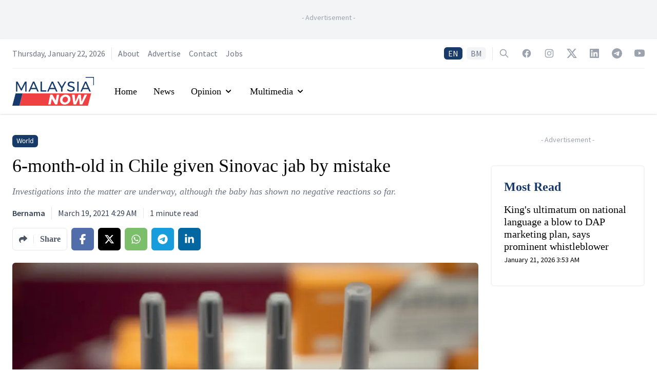

--- FILE ---
content_type: text/html; charset=utf-8
request_url: https://www.malaysianow.com/out-there-now/2021/03/19/6-month-old-in-chile-given-sinovac-jab-by-mistake
body_size: 16806
content:
<!DOCTYPE html><html dir="ltr" lang="en"><head><meta name="viewport" content="width=device-width"/><meta charSet="utf-8"/><meta property="og:site_name" content="MalaysiaNow"/><meta property="apple-mobile-web-app-title" content="MalaysiaNow"/><meta property="fb:pages" content="103701471450535"/><title>6-month-old in Chile given Sinovac jab by mistake | MalaysiaNow</title><meta name="robots" content="index,follow,max-image-preview:large"/><meta name="description" content="Investigations into the matter are underway, although the baby has shown no negative reactions so far."/><meta name="twitter:card" content="summary_large_image"/><meta name="twitter:site" content="@mnownews"/><meta name="twitter:creator" content="@mnownews"/><meta property="fb:app_id" content="3276813815768679"/><meta property="og:title" content="6-month-old in Chile given Sinovac jab by mistake | MalaysiaNow"/><meta property="og:description" content="Investigations into the matter are underway, although the baby has shown no negative reactions so far."/><meta property="og:url" content="https://www.malaysianow.com/out-there-now/2021/03/19/6-month-old-in-chile-given-sinovac-jab-by-mistake"/><meta property="og:type" content="article"/><meta property="article:published_time" content="2021-03-19T04:29:44Z"/><meta property="article:modified_time" content="2021-03-19T04:29:56Z"/><meta property="article:author" content="https://www.malaysianow.com/author/bernama"/><meta property="article:section" content="Out There Now"/><meta property="article:tag" content="Covid-19"/><meta property="article:tag" content="Children"/><meta property="article:tag" content="Vaccine"/><meta property="article:tag" content="Baby"/><meta property="article:tag" content="Sinovac"/><meta property="og:image" content="https://media.malaysianow.com/wp-content/uploads/2021/03/19122911/covid19-vaccine-sinovac-AP-1024x682-1.jpg"/><meta property="og:image:alt" content="covid19-vaccine-sinovac-AP-1024x682-1"/><meta property="og:image:width" content="1024"/><meta property="og:image:height" content="682"/><meta property="og:locale" content="en_MY"/><link rel="canonical" href="https://www.malaysianow.com/out-there-now/2021/03/19/6-month-old-in-chile-given-sinovac-jab-by-mistake"/><meta property="article:publisher" content="https://www.facebook.com/MNowNews"/><link rel="icon" href="https://www.malaysianow.com/favicon.ico"/><link rel="apple-touch-icon" href="https://media.malaysianow.com/wp-content/uploads/2020/08/27212159/mnow-76.png" sizes="76x76"/><link rel="apple-touch-icon" href="https://media.malaysianow.com/wp-content/uploads/2020/08/27212202/mnow-120.png" sizes="120x120"/><link rel="apple-touch-icon" href="https://media.malaysianow.com/wp-content/uploads/2020/08/27212204/mnow-152.png" sizes="152x152"/><link rel="apple-touch-icon" href="https://media.malaysianow.com/wp-content/uploads/2020/08/27212200/mnow-114.png" sizes="114x114"/><link rel="apple-touch-icon" href="https://media.malaysianow.com/wp-content/uploads/2020/08/27212203/mnow-144.png" sizes="144x144"/><link rel="manifest" href="/manifest.json"/><link rel="dns-prefetch" href="//www.malaysianow.com"/><script type="application/ld+json">{"@context":"https://schema.org","@type":"NewsArticle","@id":"https://www.malaysianow.com/out-there-now/2021/03/19/6-month-old-in-chile-given-sinovac-jab-by-mistake","headline":"6-month-old in Chile given Sinovac jab by mistake","keywords":"Covid-19, Children, Vaccine, Baby, Sinovac","description":"Investigations into the matter are underway, although the baby has shown no negative reactions so far.","mainEntityOfPage":{"@type":"WebPage","@id":"https://www.malaysianow.com/out-there-now/2021/03/19/6-month-old-in-chile-given-sinovac-jab-by-mistake"},"image":["https://media.malaysianow.com/wp-content/uploads/2021/03/19122911/covid19-vaccine-sinovac-AP-1024x682-1.jpg"],"articleSection":"Out There Now","dateCreated":"2021-03-19T04:29:44Z","datePublished":"2021-03-19T04:29:44Z","dateModified":"2021-03-19T04:29:56Z","author":[{"@type":"Person","name":"Bernama"}],"publisher":{"@type":"Organization","name":"MalaysiaNow","logo":{"@type":"ImageObject","url":"https://media.malaysianow.com/wp-content/uploads/2020/08/30173619/g-logo.png"}},"articleBody":"&lt;p&gt;A six-month-old baby in Chile has been accidentally inoculated with the Covid-19 vaccine by China’s Sinovac, Sputnik quoted the 24 Horas broadcaster as saying on Thursday, citing local authorities.&lt;/p&gt;&lt;p&gt;According to the news outlet, the baby was vaccinated after being brought to a family health centre in the commune of Tirua in the Bio Bio region for age-appropriate vaccine shots.&lt;/p&gt;&lt;p&gt;The commune said that it had relayed information to all corresponding authorities and taken all necessary measures to observe the baby.&lt;/p&gt;&lt;p&gt;So far, the baby has not shown any negative reactions.&lt;/p&gt;&lt;p&gt;Investigations into the incident are underway.&lt;/p&gt;"}</script><script type="application/ld+json">{"@context":"https://schema.org","@type":"Organization","@id":"https://www.malaysianow.com/#organization","logo":"https://media.malaysianow.com/wp-content/uploads/2020/08/30173619/g-logo.png","legalName":"MNow Media Sdn Bhd","name":"MalaysiaNow","email":"editor@malaysianow.com","contactPoint":[{"telephone":"+60379323811","contactType":"customer service","url":"https://www.malaysianow.com/contact-us/","availableLanguage":["English","Malay"]}],"sameAs":["https://www.facebook.com/MNowNews/","https://www.instagram.com/MNowNews/","https://www.linkedin.com/company/malaysianow/","https://twitter.com/MNowNews/","https://www.youtube.com/channel/UC315KbRo_fiQ9fbaVUhEK0Q","https://t.me/malaysianow","https://www.tiktok.com/@malaysianow"],"url":"https://www.malaysianow.com/","address":{"@type":"PostalAddress","streetAddress":"A18-08, Pinnacle PJ, Lorong Utara C","addressLocality":"Petaling Jaya","addressRegion":"Selangor","postalCode":"46200","addressCountry":"Malaysia"}}</script><script type="application/ld+json">{"@context":"https://schema.org","@type":"WebPage","@id":"https://www.malaysianow.com/out-there-now/2021/03/19/6-month-old-in-chile-given-sinovac-jab-by-mistake","description":"News, views and insights into Malaysian current affairs."}</script><link rel="preload" as="image" imagesrcset="/_next/image?url=https%3A%2F%2Fmedia.malaysianow.com%2Fwp-content%2Fuploads%2F2021%2F03%2F19122911%2Fcovid19-vaccine-sinovac-AP-1024x682-1.jpg&amp;w=640&amp;q=75 640w, /_next/image?url=https%3A%2F%2Fmedia.malaysianow.com%2Fwp-content%2Fuploads%2F2021%2F03%2F19122911%2Fcovid19-vaccine-sinovac-AP-1024x682-1.jpg&amp;w=750&amp;q=75 750w, /_next/image?url=https%3A%2F%2Fmedia.malaysianow.com%2Fwp-content%2Fuploads%2F2021%2F03%2F19122911%2Fcovid19-vaccine-sinovac-AP-1024x682-1.jpg&amp;w=828&amp;q=75 828w, /_next/image?url=https%3A%2F%2Fmedia.malaysianow.com%2Fwp-content%2Fuploads%2F2021%2F03%2F19122911%2Fcovid19-vaccine-sinovac-AP-1024x682-1.jpg&amp;w=1080&amp;q=75 1080w, /_next/image?url=https%3A%2F%2Fmedia.malaysianow.com%2Fwp-content%2Fuploads%2F2021%2F03%2F19122911%2Fcovid19-vaccine-sinovac-AP-1024x682-1.jpg&amp;w=1200&amp;q=75 1200w, /_next/image?url=https%3A%2F%2Fmedia.malaysianow.com%2Fwp-content%2Fuploads%2F2021%2F03%2F19122911%2Fcovid19-vaccine-sinovac-AP-1024x682-1.jpg&amp;w=1920&amp;q=75 1920w, /_next/image?url=https%3A%2F%2Fmedia.malaysianow.com%2Fwp-content%2Fuploads%2F2021%2F03%2F19122911%2Fcovid19-vaccine-sinovac-AP-1024x682-1.jpg&amp;w=2048&amp;q=75 2048w, /_next/image?url=https%3A%2F%2Fmedia.malaysianow.com%2Fwp-content%2Fuploads%2F2021%2F03%2F19122911%2Fcovid19-vaccine-sinovac-AP-1024x682-1.jpg&amp;w=3840&amp;q=75 3840w" imagesizes="100vw"/><meta name="next-head-count" content="44"/><link rel="preconnect" href="https://fonts.googleapis.com"/><link rel="preconnect" href="https://fonts.gstatic.com" crossorigin="true"/><script async="" src="https://www.googletagmanager.com/gtag/js?id=G-G04R3RHQ1B"></script><script>
                                window.dataLayer = window.dataLayer || [];
                                function gtag(){dataLayer.push(arguments);}
                                gtag('js', new Date());
                                gtag('config', 'G-G04R3RHQ1B', {
                                    page_path: window.location.pathname,
                                });
                            </script><script data-ad-client="ca-pub-3590853924723071" async="" src="https://pagead2.googlesyndication.com/pagead/js/adsbygoogle.js" type="text/javascript"></script><script async="" src="https://securepubads.g.doubleclick.net/tag/js/gpt.js"></script><script>
                                        var googletag = googletag || {};
                                        googletag.cmd = googletag.cmd || [];
                                    </script><style>
    .marquee {
        padding-left: 16px;
    }

    .SRLElementWrapper img {
        border-radius: 0.375rem;
    }
</style><link rel="preconnect" href="https://fonts.gstatic.com" crossorigin /><link rel="preload" href="/_next/static/css/bfb92231efdc4d9d.css" as="style"/><link rel="stylesheet" href="/_next/static/css/bfb92231efdc4d9d.css" data-n-g=""/><noscript data-n-css=""></noscript><script defer="" nomodule="" src="/_next/static/chunks/polyfills-5cd94c89d3acac5f.js"></script><script src="/_next/static/chunks/webpack-aea459e9179c1136.js" defer=""></script><script src="/_next/static/chunks/framework-dc961b6aa6a4810b.js" defer=""></script><script src="/_next/static/chunks/main-64c9c2749e489db9.js" defer=""></script><script src="/_next/static/chunks/pages/_app-b591982e9a609e6c.js" defer=""></script><script src="/_next/static/chunks/75fc9c18-8c63cdd1108da67e.js" defer=""></script><script src="/_next/static/chunks/41155975-d322a460bd4644b8.js" defer=""></script><script src="/_next/static/chunks/295-6fad10293c080649.js" defer=""></script><script src="/_next/static/chunks/1295-00016bdbb20cd46c.js" defer=""></script><script src="/_next/static/chunks/2360-17e08d1879f611c7.js" defer=""></script><script src="/_next/static/chunks/342-e5804908c1fba7c7.js" defer=""></script><script src="/_next/static/chunks/pages/%5Bsection%5D/%5Byear%5D/%5Bmonth%5D/%5Bday%5D/%5Bslug%5D-aadf6d858e1532cf.js" defer=""></script><script src="/_next/static/Y6NTKCafzVPFZbFYics5w/_buildManifest.js" defer=""></script><script src="/_next/static/Y6NTKCafzVPFZbFYics5w/_ssgManifest.js" defer=""></script><script src="/_next/static/Y6NTKCafzVPFZbFYics5w/_middlewareManifest.js" defer=""></script><style data-href="https://fonts.googleapis.com/css2?family=Source+Sans+Pro:ital,wght@0,200;0,300;0,400;0,600;0,700;0,900;1,200;1,300;1,400;1,600;1,700;1,900&display=swap">@font-face{font-family:'Source Sans Pro';font-style:italic;font-weight:200;font-display:swap;src:url(https://fonts.gstatic.com/s/sourcesanspro/v22/6xKwdSBYKcSV-LCoeQqfX1RYOo3qPZYokRdo.woff) format('woff')}@font-face{font-family:'Source Sans Pro';font-style:italic;font-weight:300;font-display:swap;src:url(https://fonts.gstatic.com/s/sourcesanspro/v22/6xKwdSBYKcSV-LCoeQqfX1RYOo3qPZZMkhdo.woff) format('woff')}@font-face{font-family:'Source Sans Pro';font-style:italic;font-weight:400;font-display:swap;src:url(https://fonts.gstatic.com/s/sourcesanspro/v22/6xK1dSBYKcSV-LCoeQqfX1RYOo3qPa7j.woff) format('woff')}@font-face{font-family:'Source Sans Pro';font-style:italic;font-weight:600;font-display:swap;src:url(https://fonts.gstatic.com/s/sourcesanspro/v22/6xKwdSBYKcSV-LCoeQqfX1RYOo3qPZY4lBdo.woff) format('woff')}@font-face{font-family:'Source Sans Pro';font-style:italic;font-weight:700;font-display:swap;src:url(https://fonts.gstatic.com/s/sourcesanspro/v22/6xKwdSBYKcSV-LCoeQqfX1RYOo3qPZZclRdo.woff) format('woff')}@font-face{font-family:'Source Sans Pro';font-style:italic;font-weight:900;font-display:swap;src:url(https://fonts.gstatic.com/s/sourcesanspro/v22/6xKwdSBYKcSV-LCoeQqfX1RYOo3qPZZklxdo.woff) format('woff')}@font-face{font-family:'Source Sans Pro';font-style:normal;font-weight:200;font-display:swap;src:url(https://fonts.gstatic.com/s/sourcesanspro/v22/6xKydSBYKcSV-LCoeQqfX1RYOo3i94_Akw.woff) format('woff')}@font-face{font-family:'Source Sans Pro';font-style:normal;font-weight:300;font-display:swap;src:url(https://fonts.gstatic.com/s/sourcesanspro/v22/6xKydSBYKcSV-LCoeQqfX1RYOo3ik4zAkw.woff) format('woff')}@font-face{font-family:'Source Sans Pro';font-style:normal;font-weight:400;font-display:swap;src:url(https://fonts.gstatic.com/s/sourcesanspro/v22/6xK3dSBYKcSV-LCoeQqfX1RYOo3aPA.woff) format('woff')}@font-face{font-family:'Source Sans Pro';font-style:normal;font-weight:600;font-display:swap;src:url(https://fonts.gstatic.com/s/sourcesanspro/v22/6xKydSBYKcSV-LCoeQqfX1RYOo3i54rAkw.woff) format('woff')}@font-face{font-family:'Source Sans Pro';font-style:normal;font-weight:700;font-display:swap;src:url(https://fonts.gstatic.com/s/sourcesanspro/v22/6xKydSBYKcSV-LCoeQqfX1RYOo3ig4vAkw.woff) format('woff')}@font-face{font-family:'Source Sans Pro';font-style:normal;font-weight:900;font-display:swap;src:url(https://fonts.gstatic.com/s/sourcesanspro/v22/6xKydSBYKcSV-LCoeQqfX1RYOo3iu4nAkw.woff) format('woff')}@font-face{font-family:'Source Sans Pro';font-style:italic;font-weight:200;font-display:swap;src:url(https://fonts.gstatic.com/s/sourcesanspro/v22/6xKwdSBYKcSV-LCoeQqfX1RYOo3qPZYokSdh18S0xR41YDw.woff2) format('woff2');unicode-range:U+0460-052F,U+1C80-1C8A,U+20B4,U+2DE0-2DFF,U+A640-A69F,U+FE2E-FE2F}@font-face{font-family:'Source Sans Pro';font-style:italic;font-weight:200;font-display:swap;src:url(https://fonts.gstatic.com/s/sourcesanspro/v22/6xKwdSBYKcSV-LCoeQqfX1RYOo3qPZYokSdo18S0xR41YDw.woff2) format('woff2');unicode-range:U+0301,U+0400-045F,U+0490-0491,U+04B0-04B1,U+2116}@font-face{font-family:'Source Sans Pro';font-style:italic;font-weight:200;font-display:swap;src:url(https://fonts.gstatic.com/s/sourcesanspro/v22/6xKwdSBYKcSV-LCoeQqfX1RYOo3qPZYokSdg18S0xR41YDw.woff2) format('woff2');unicode-range:U+1F00-1FFF}@font-face{font-family:'Source Sans Pro';font-style:italic;font-weight:200;font-display:swap;src:url(https://fonts.gstatic.com/s/sourcesanspro/v22/6xKwdSBYKcSV-LCoeQqfX1RYOo3qPZYokSdv18S0xR41YDw.woff2) format('woff2');unicode-range:U+0370-0377,U+037A-037F,U+0384-038A,U+038C,U+038E-03A1,U+03A3-03FF}@font-face{font-family:'Source Sans Pro';font-style:italic;font-weight:200;font-display:swap;src:url(https://fonts.gstatic.com/s/sourcesanspro/v22/6xKwdSBYKcSV-LCoeQqfX1RYOo3qPZYokSdj18S0xR41YDw.woff2) format('woff2');unicode-range:U+0102-0103,U+0110-0111,U+0128-0129,U+0168-0169,U+01A0-01A1,U+01AF-01B0,U+0300-0301,U+0303-0304,U+0308-0309,U+0323,U+0329,U+1EA0-1EF9,U+20AB}@font-face{font-family:'Source Sans Pro';font-style:italic;font-weight:200;font-display:swap;src:url(https://fonts.gstatic.com/s/sourcesanspro/v22/6xKwdSBYKcSV-LCoeQqfX1RYOo3qPZYokSdi18S0xR41YDw.woff2) format('woff2');unicode-range:U+0100-02BA,U+02BD-02C5,U+02C7-02CC,U+02CE-02D7,U+02DD-02FF,U+0304,U+0308,U+0329,U+1D00-1DBF,U+1E00-1E9F,U+1EF2-1EFF,U+2020,U+20A0-20AB,U+20AD-20C0,U+2113,U+2C60-2C7F,U+A720-A7FF}@font-face{font-family:'Source Sans Pro';font-style:italic;font-weight:200;font-display:swap;src:url(https://fonts.gstatic.com/s/sourcesanspro/v22/6xKwdSBYKcSV-LCoeQqfX1RYOo3qPZYokSds18S0xR41.woff2) format('woff2');unicode-range:U+0000-00FF,U+0131,U+0152-0153,U+02BB-02BC,U+02C6,U+02DA,U+02DC,U+0304,U+0308,U+0329,U+2000-206F,U+20AC,U+2122,U+2191,U+2193,U+2212,U+2215,U+FEFF,U+FFFD}@font-face{font-family:'Source Sans Pro';font-style:italic;font-weight:300;font-display:swap;src:url(https://fonts.gstatic.com/s/sourcesanspro/v22/6xKwdSBYKcSV-LCoeQqfX1RYOo3qPZZMkidh18S0xR41YDw.woff2) format('woff2');unicode-range:U+0460-052F,U+1C80-1C8A,U+20B4,U+2DE0-2DFF,U+A640-A69F,U+FE2E-FE2F}@font-face{font-family:'Source Sans Pro';font-style:italic;font-weight:300;font-display:swap;src:url(https://fonts.gstatic.com/s/sourcesanspro/v22/6xKwdSBYKcSV-LCoeQqfX1RYOo3qPZZMkido18S0xR41YDw.woff2) format('woff2');unicode-range:U+0301,U+0400-045F,U+0490-0491,U+04B0-04B1,U+2116}@font-face{font-family:'Source Sans Pro';font-style:italic;font-weight:300;font-display:swap;src:url(https://fonts.gstatic.com/s/sourcesanspro/v22/6xKwdSBYKcSV-LCoeQqfX1RYOo3qPZZMkidg18S0xR41YDw.woff2) format('woff2');unicode-range:U+1F00-1FFF}@font-face{font-family:'Source Sans Pro';font-style:italic;font-weight:300;font-display:swap;src:url(https://fonts.gstatic.com/s/sourcesanspro/v22/6xKwdSBYKcSV-LCoeQqfX1RYOo3qPZZMkidv18S0xR41YDw.woff2) format('woff2');unicode-range:U+0370-0377,U+037A-037F,U+0384-038A,U+038C,U+038E-03A1,U+03A3-03FF}@font-face{font-family:'Source Sans Pro';font-style:italic;font-weight:300;font-display:swap;src:url(https://fonts.gstatic.com/s/sourcesanspro/v22/6xKwdSBYKcSV-LCoeQqfX1RYOo3qPZZMkidj18S0xR41YDw.woff2) format('woff2');unicode-range:U+0102-0103,U+0110-0111,U+0128-0129,U+0168-0169,U+01A0-01A1,U+01AF-01B0,U+0300-0301,U+0303-0304,U+0308-0309,U+0323,U+0329,U+1EA0-1EF9,U+20AB}@font-face{font-family:'Source Sans Pro';font-style:italic;font-weight:300;font-display:swap;src:url(https://fonts.gstatic.com/s/sourcesanspro/v22/6xKwdSBYKcSV-LCoeQqfX1RYOo3qPZZMkidi18S0xR41YDw.woff2) format('woff2');unicode-range:U+0100-02BA,U+02BD-02C5,U+02C7-02CC,U+02CE-02D7,U+02DD-02FF,U+0304,U+0308,U+0329,U+1D00-1DBF,U+1E00-1E9F,U+1EF2-1EFF,U+2020,U+20A0-20AB,U+20AD-20C0,U+2113,U+2C60-2C7F,U+A720-A7FF}@font-face{font-family:'Source Sans Pro';font-style:italic;font-weight:300;font-display:swap;src:url(https://fonts.gstatic.com/s/sourcesanspro/v22/6xKwdSBYKcSV-LCoeQqfX1RYOo3qPZZMkids18S0xR41.woff2) format('woff2');unicode-range:U+0000-00FF,U+0131,U+0152-0153,U+02BB-02BC,U+02C6,U+02DA,U+02DC,U+0304,U+0308,U+0329,U+2000-206F,U+20AC,U+2122,U+2191,U+2193,U+2212,U+2215,U+FEFF,U+FFFD}@font-face{font-family:'Source Sans Pro';font-style:italic;font-weight:400;font-display:swap;src:url(https://fonts.gstatic.com/s/sourcesanspro/v22/6xK1dSBYKcSV-LCoeQqfX1RYOo3qPZ7qsDJB9cme_xc.woff2) format('woff2');unicode-range:U+0460-052F,U+1C80-1C8A,U+20B4,U+2DE0-2DFF,U+A640-A69F,U+FE2E-FE2F}@font-face{font-family:'Source Sans Pro';font-style:italic;font-weight:400;font-display:swap;src:url(https://fonts.gstatic.com/s/sourcesanspro/v22/6xK1dSBYKcSV-LCoeQqfX1RYOo3qPZ7jsDJB9cme_xc.woff2) format('woff2');unicode-range:U+0301,U+0400-045F,U+0490-0491,U+04B0-04B1,U+2116}@font-face{font-family:'Source Sans Pro';font-style:italic;font-weight:400;font-display:swap;src:url(https://fonts.gstatic.com/s/sourcesanspro/v22/6xK1dSBYKcSV-LCoeQqfX1RYOo3qPZ7rsDJB9cme_xc.woff2) format('woff2');unicode-range:U+1F00-1FFF}@font-face{font-family:'Source Sans Pro';font-style:italic;font-weight:400;font-display:swap;src:url(https://fonts.gstatic.com/s/sourcesanspro/v22/6xK1dSBYKcSV-LCoeQqfX1RYOo3qPZ7ksDJB9cme_xc.woff2) format('woff2');unicode-range:U+0370-0377,U+037A-037F,U+0384-038A,U+038C,U+038E-03A1,U+03A3-03FF}@font-face{font-family:'Source Sans Pro';font-style:italic;font-weight:400;font-display:swap;src:url(https://fonts.gstatic.com/s/sourcesanspro/v22/6xK1dSBYKcSV-LCoeQqfX1RYOo3qPZ7osDJB9cme_xc.woff2) format('woff2');unicode-range:U+0102-0103,U+0110-0111,U+0128-0129,U+0168-0169,U+01A0-01A1,U+01AF-01B0,U+0300-0301,U+0303-0304,U+0308-0309,U+0323,U+0329,U+1EA0-1EF9,U+20AB}@font-face{font-family:'Source Sans Pro';font-style:italic;font-weight:400;font-display:swap;src:url(https://fonts.gstatic.com/s/sourcesanspro/v22/6xK1dSBYKcSV-LCoeQqfX1RYOo3qPZ7psDJB9cme_xc.woff2) format('woff2');unicode-range:U+0100-02BA,U+02BD-02C5,U+02C7-02CC,U+02CE-02D7,U+02DD-02FF,U+0304,U+0308,U+0329,U+1D00-1DBF,U+1E00-1E9F,U+1EF2-1EFF,U+2020,U+20A0-20AB,U+20AD-20C0,U+2113,U+2C60-2C7F,U+A720-A7FF}@font-face{font-family:'Source Sans Pro';font-style:italic;font-weight:400;font-display:swap;src:url(https://fonts.gstatic.com/s/sourcesanspro/v22/6xK1dSBYKcSV-LCoeQqfX1RYOo3qPZ7nsDJB9cme.woff2) format('woff2');unicode-range:U+0000-00FF,U+0131,U+0152-0153,U+02BB-02BC,U+02C6,U+02DA,U+02DC,U+0304,U+0308,U+0329,U+2000-206F,U+20AC,U+2122,U+2191,U+2193,U+2212,U+2215,U+FEFF,U+FFFD}@font-face{font-family:'Source Sans Pro';font-style:italic;font-weight:600;font-display:swap;src:url(https://fonts.gstatic.com/s/sourcesanspro/v22/6xKwdSBYKcSV-LCoeQqfX1RYOo3qPZY4lCdh18S0xR41YDw.woff2) format('woff2');unicode-range:U+0460-052F,U+1C80-1C8A,U+20B4,U+2DE0-2DFF,U+A640-A69F,U+FE2E-FE2F}@font-face{font-family:'Source Sans Pro';font-style:italic;font-weight:600;font-display:swap;src:url(https://fonts.gstatic.com/s/sourcesanspro/v22/6xKwdSBYKcSV-LCoeQqfX1RYOo3qPZY4lCdo18S0xR41YDw.woff2) format('woff2');unicode-range:U+0301,U+0400-045F,U+0490-0491,U+04B0-04B1,U+2116}@font-face{font-family:'Source Sans Pro';font-style:italic;font-weight:600;font-display:swap;src:url(https://fonts.gstatic.com/s/sourcesanspro/v22/6xKwdSBYKcSV-LCoeQqfX1RYOo3qPZY4lCdg18S0xR41YDw.woff2) format('woff2');unicode-range:U+1F00-1FFF}@font-face{font-family:'Source Sans Pro';font-style:italic;font-weight:600;font-display:swap;src:url(https://fonts.gstatic.com/s/sourcesanspro/v22/6xKwdSBYKcSV-LCoeQqfX1RYOo3qPZY4lCdv18S0xR41YDw.woff2) format('woff2');unicode-range:U+0370-0377,U+037A-037F,U+0384-038A,U+038C,U+038E-03A1,U+03A3-03FF}@font-face{font-family:'Source Sans Pro';font-style:italic;font-weight:600;font-display:swap;src:url(https://fonts.gstatic.com/s/sourcesanspro/v22/6xKwdSBYKcSV-LCoeQqfX1RYOo3qPZY4lCdj18S0xR41YDw.woff2) format('woff2');unicode-range:U+0102-0103,U+0110-0111,U+0128-0129,U+0168-0169,U+01A0-01A1,U+01AF-01B0,U+0300-0301,U+0303-0304,U+0308-0309,U+0323,U+0329,U+1EA0-1EF9,U+20AB}@font-face{font-family:'Source Sans Pro';font-style:italic;font-weight:600;font-display:swap;src:url(https://fonts.gstatic.com/s/sourcesanspro/v22/6xKwdSBYKcSV-LCoeQqfX1RYOo3qPZY4lCdi18S0xR41YDw.woff2) format('woff2');unicode-range:U+0100-02BA,U+02BD-02C5,U+02C7-02CC,U+02CE-02D7,U+02DD-02FF,U+0304,U+0308,U+0329,U+1D00-1DBF,U+1E00-1E9F,U+1EF2-1EFF,U+2020,U+20A0-20AB,U+20AD-20C0,U+2113,U+2C60-2C7F,U+A720-A7FF}@font-face{font-family:'Source Sans Pro';font-style:italic;font-weight:600;font-display:swap;src:url(https://fonts.gstatic.com/s/sourcesanspro/v22/6xKwdSBYKcSV-LCoeQqfX1RYOo3qPZY4lCds18S0xR41.woff2) format('woff2');unicode-range:U+0000-00FF,U+0131,U+0152-0153,U+02BB-02BC,U+02C6,U+02DA,U+02DC,U+0304,U+0308,U+0329,U+2000-206F,U+20AC,U+2122,U+2191,U+2193,U+2212,U+2215,U+FEFF,U+FFFD}@font-face{font-family:'Source Sans Pro';font-style:italic;font-weight:700;font-display:swap;src:url(https://fonts.gstatic.com/s/sourcesanspro/v22/6xKwdSBYKcSV-LCoeQqfX1RYOo3qPZZclSdh18S0xR41YDw.woff2) format('woff2');unicode-range:U+0460-052F,U+1C80-1C8A,U+20B4,U+2DE0-2DFF,U+A640-A69F,U+FE2E-FE2F}@font-face{font-family:'Source Sans Pro';font-style:italic;font-weight:700;font-display:swap;src:url(https://fonts.gstatic.com/s/sourcesanspro/v22/6xKwdSBYKcSV-LCoeQqfX1RYOo3qPZZclSdo18S0xR41YDw.woff2) format('woff2');unicode-range:U+0301,U+0400-045F,U+0490-0491,U+04B0-04B1,U+2116}@font-face{font-family:'Source Sans Pro';font-style:italic;font-weight:700;font-display:swap;src:url(https://fonts.gstatic.com/s/sourcesanspro/v22/6xKwdSBYKcSV-LCoeQqfX1RYOo3qPZZclSdg18S0xR41YDw.woff2) format('woff2');unicode-range:U+1F00-1FFF}@font-face{font-family:'Source Sans Pro';font-style:italic;font-weight:700;font-display:swap;src:url(https://fonts.gstatic.com/s/sourcesanspro/v22/6xKwdSBYKcSV-LCoeQqfX1RYOo3qPZZclSdv18S0xR41YDw.woff2) format('woff2');unicode-range:U+0370-0377,U+037A-037F,U+0384-038A,U+038C,U+038E-03A1,U+03A3-03FF}@font-face{font-family:'Source Sans Pro';font-style:italic;font-weight:700;font-display:swap;src:url(https://fonts.gstatic.com/s/sourcesanspro/v22/6xKwdSBYKcSV-LCoeQqfX1RYOo3qPZZclSdj18S0xR41YDw.woff2) format('woff2');unicode-range:U+0102-0103,U+0110-0111,U+0128-0129,U+0168-0169,U+01A0-01A1,U+01AF-01B0,U+0300-0301,U+0303-0304,U+0308-0309,U+0323,U+0329,U+1EA0-1EF9,U+20AB}@font-face{font-family:'Source Sans Pro';font-style:italic;font-weight:700;font-display:swap;src:url(https://fonts.gstatic.com/s/sourcesanspro/v22/6xKwdSBYKcSV-LCoeQqfX1RYOo3qPZZclSdi18S0xR41YDw.woff2) format('woff2');unicode-range:U+0100-02BA,U+02BD-02C5,U+02C7-02CC,U+02CE-02D7,U+02DD-02FF,U+0304,U+0308,U+0329,U+1D00-1DBF,U+1E00-1E9F,U+1EF2-1EFF,U+2020,U+20A0-20AB,U+20AD-20C0,U+2113,U+2C60-2C7F,U+A720-A7FF}@font-face{font-family:'Source Sans Pro';font-style:italic;font-weight:700;font-display:swap;src:url(https://fonts.gstatic.com/s/sourcesanspro/v22/6xKwdSBYKcSV-LCoeQqfX1RYOo3qPZZclSds18S0xR41.woff2) format('woff2');unicode-range:U+0000-00FF,U+0131,U+0152-0153,U+02BB-02BC,U+02C6,U+02DA,U+02DC,U+0304,U+0308,U+0329,U+2000-206F,U+20AC,U+2122,U+2191,U+2193,U+2212,U+2215,U+FEFF,U+FFFD}@font-face{font-family:'Source Sans Pro';font-style:italic;font-weight:900;font-display:swap;src:url(https://fonts.gstatic.com/s/sourcesanspro/v22/6xKwdSBYKcSV-LCoeQqfX1RYOo3qPZZklydh18S0xR41YDw.woff2) format('woff2');unicode-range:U+0460-052F,U+1C80-1C8A,U+20B4,U+2DE0-2DFF,U+A640-A69F,U+FE2E-FE2F}@font-face{font-family:'Source Sans Pro';font-style:italic;font-weight:900;font-display:swap;src:url(https://fonts.gstatic.com/s/sourcesanspro/v22/6xKwdSBYKcSV-LCoeQqfX1RYOo3qPZZklydo18S0xR41YDw.woff2) format('woff2');unicode-range:U+0301,U+0400-045F,U+0490-0491,U+04B0-04B1,U+2116}@font-face{font-family:'Source Sans Pro';font-style:italic;font-weight:900;font-display:swap;src:url(https://fonts.gstatic.com/s/sourcesanspro/v22/6xKwdSBYKcSV-LCoeQqfX1RYOo3qPZZklydg18S0xR41YDw.woff2) format('woff2');unicode-range:U+1F00-1FFF}@font-face{font-family:'Source Sans Pro';font-style:italic;font-weight:900;font-display:swap;src:url(https://fonts.gstatic.com/s/sourcesanspro/v22/6xKwdSBYKcSV-LCoeQqfX1RYOo3qPZZklydv18S0xR41YDw.woff2) format('woff2');unicode-range:U+0370-0377,U+037A-037F,U+0384-038A,U+038C,U+038E-03A1,U+03A3-03FF}@font-face{font-family:'Source Sans Pro';font-style:italic;font-weight:900;font-display:swap;src:url(https://fonts.gstatic.com/s/sourcesanspro/v22/6xKwdSBYKcSV-LCoeQqfX1RYOo3qPZZklydj18S0xR41YDw.woff2) format('woff2');unicode-range:U+0102-0103,U+0110-0111,U+0128-0129,U+0168-0169,U+01A0-01A1,U+01AF-01B0,U+0300-0301,U+0303-0304,U+0308-0309,U+0323,U+0329,U+1EA0-1EF9,U+20AB}@font-face{font-family:'Source Sans Pro';font-style:italic;font-weight:900;font-display:swap;src:url(https://fonts.gstatic.com/s/sourcesanspro/v22/6xKwdSBYKcSV-LCoeQqfX1RYOo3qPZZklydi18S0xR41YDw.woff2) format('woff2');unicode-range:U+0100-02BA,U+02BD-02C5,U+02C7-02CC,U+02CE-02D7,U+02DD-02FF,U+0304,U+0308,U+0329,U+1D00-1DBF,U+1E00-1E9F,U+1EF2-1EFF,U+2020,U+20A0-20AB,U+20AD-20C0,U+2113,U+2C60-2C7F,U+A720-A7FF}@font-face{font-family:'Source Sans Pro';font-style:italic;font-weight:900;font-display:swap;src:url(https://fonts.gstatic.com/s/sourcesanspro/v22/6xKwdSBYKcSV-LCoeQqfX1RYOo3qPZZklyds18S0xR41.woff2) format('woff2');unicode-range:U+0000-00FF,U+0131,U+0152-0153,U+02BB-02BC,U+02C6,U+02DA,U+02DC,U+0304,U+0308,U+0329,U+2000-206F,U+20AC,U+2122,U+2191,U+2193,U+2212,U+2215,U+FEFF,U+FFFD}@font-face{font-family:'Source Sans Pro';font-style:normal;font-weight:200;font-display:swap;src:url(https://fonts.gstatic.com/s/sourcesanspro/v22/6xKydSBYKcSV-LCoeQqfX1RYOo3i94_wmhdu3cOWxy40.woff2) format('woff2');unicode-range:U+0460-052F,U+1C80-1C8A,U+20B4,U+2DE0-2DFF,U+A640-A69F,U+FE2E-FE2F}@font-face{font-family:'Source Sans Pro';font-style:normal;font-weight:200;font-display:swap;src:url(https://fonts.gstatic.com/s/sourcesanspro/v22/6xKydSBYKcSV-LCoeQqfX1RYOo3i94_wkxdu3cOWxy40.woff2) format('woff2');unicode-range:U+0301,U+0400-045F,U+0490-0491,U+04B0-04B1,U+2116}@font-face{font-family:'Source Sans Pro';font-style:normal;font-weight:200;font-display:swap;src:url(https://fonts.gstatic.com/s/sourcesanspro/v22/6xKydSBYKcSV-LCoeQqfX1RYOo3i94_wmxdu3cOWxy40.woff2) format('woff2');unicode-range:U+1F00-1FFF}@font-face{font-family:'Source Sans Pro';font-style:normal;font-weight:200;font-display:swap;src:url(https://fonts.gstatic.com/s/sourcesanspro/v22/6xKydSBYKcSV-LCoeQqfX1RYOo3i94_wlBdu3cOWxy40.woff2) format('woff2');unicode-range:U+0370-0377,U+037A-037F,U+0384-038A,U+038C,U+038E-03A1,U+03A3-03FF}@font-face{font-family:'Source Sans Pro';font-style:normal;font-weight:200;font-display:swap;src:url(https://fonts.gstatic.com/s/sourcesanspro/v22/6xKydSBYKcSV-LCoeQqfX1RYOo3i94_wmBdu3cOWxy40.woff2) format('woff2');unicode-range:U+0102-0103,U+0110-0111,U+0128-0129,U+0168-0169,U+01A0-01A1,U+01AF-01B0,U+0300-0301,U+0303-0304,U+0308-0309,U+0323,U+0329,U+1EA0-1EF9,U+20AB}@font-face{font-family:'Source Sans Pro';font-style:normal;font-weight:200;font-display:swap;src:url(https://fonts.gstatic.com/s/sourcesanspro/v22/6xKydSBYKcSV-LCoeQqfX1RYOo3i94_wmRdu3cOWxy40.woff2) format('woff2');unicode-range:U+0100-02BA,U+02BD-02C5,U+02C7-02CC,U+02CE-02D7,U+02DD-02FF,U+0304,U+0308,U+0329,U+1D00-1DBF,U+1E00-1E9F,U+1EF2-1EFF,U+2020,U+20A0-20AB,U+20AD-20C0,U+2113,U+2C60-2C7F,U+A720-A7FF}@font-face{font-family:'Source Sans Pro';font-style:normal;font-weight:200;font-display:swap;src:url(https://fonts.gstatic.com/s/sourcesanspro/v22/6xKydSBYKcSV-LCoeQqfX1RYOo3i94_wlxdu3cOWxw.woff2) format('woff2');unicode-range:U+0000-00FF,U+0131,U+0152-0153,U+02BB-02BC,U+02C6,U+02DA,U+02DC,U+0304,U+0308,U+0329,U+2000-206F,U+20AC,U+2122,U+2191,U+2193,U+2212,U+2215,U+FEFF,U+FFFD}@font-face{font-family:'Source Sans Pro';font-style:normal;font-weight:300;font-display:swap;src:url(https://fonts.gstatic.com/s/sourcesanspro/v22/6xKydSBYKcSV-LCoeQqfX1RYOo3ik4zwmhdu3cOWxy40.woff2) format('woff2');unicode-range:U+0460-052F,U+1C80-1C8A,U+20B4,U+2DE0-2DFF,U+A640-A69F,U+FE2E-FE2F}@font-face{font-family:'Source Sans Pro';font-style:normal;font-weight:300;font-display:swap;src:url(https://fonts.gstatic.com/s/sourcesanspro/v22/6xKydSBYKcSV-LCoeQqfX1RYOo3ik4zwkxdu3cOWxy40.woff2) format('woff2');unicode-range:U+0301,U+0400-045F,U+0490-0491,U+04B0-04B1,U+2116}@font-face{font-family:'Source Sans Pro';font-style:normal;font-weight:300;font-display:swap;src:url(https://fonts.gstatic.com/s/sourcesanspro/v22/6xKydSBYKcSV-LCoeQqfX1RYOo3ik4zwmxdu3cOWxy40.woff2) format('woff2');unicode-range:U+1F00-1FFF}@font-face{font-family:'Source Sans Pro';font-style:normal;font-weight:300;font-display:swap;src:url(https://fonts.gstatic.com/s/sourcesanspro/v22/6xKydSBYKcSV-LCoeQqfX1RYOo3ik4zwlBdu3cOWxy40.woff2) format('woff2');unicode-range:U+0370-0377,U+037A-037F,U+0384-038A,U+038C,U+038E-03A1,U+03A3-03FF}@font-face{font-family:'Source Sans Pro';font-style:normal;font-weight:300;font-display:swap;src:url(https://fonts.gstatic.com/s/sourcesanspro/v22/6xKydSBYKcSV-LCoeQqfX1RYOo3ik4zwmBdu3cOWxy40.woff2) format('woff2');unicode-range:U+0102-0103,U+0110-0111,U+0128-0129,U+0168-0169,U+01A0-01A1,U+01AF-01B0,U+0300-0301,U+0303-0304,U+0308-0309,U+0323,U+0329,U+1EA0-1EF9,U+20AB}@font-face{font-family:'Source Sans Pro';font-style:normal;font-weight:300;font-display:swap;src:url(https://fonts.gstatic.com/s/sourcesanspro/v22/6xKydSBYKcSV-LCoeQqfX1RYOo3ik4zwmRdu3cOWxy40.woff2) format('woff2');unicode-range:U+0100-02BA,U+02BD-02C5,U+02C7-02CC,U+02CE-02D7,U+02DD-02FF,U+0304,U+0308,U+0329,U+1D00-1DBF,U+1E00-1E9F,U+1EF2-1EFF,U+2020,U+20A0-20AB,U+20AD-20C0,U+2113,U+2C60-2C7F,U+A720-A7FF}@font-face{font-family:'Source Sans Pro';font-style:normal;font-weight:300;font-display:swap;src:url(https://fonts.gstatic.com/s/sourcesanspro/v22/6xKydSBYKcSV-LCoeQqfX1RYOo3ik4zwlxdu3cOWxw.woff2) format('woff2');unicode-range:U+0000-00FF,U+0131,U+0152-0153,U+02BB-02BC,U+02C6,U+02DA,U+02DC,U+0304,U+0308,U+0329,U+2000-206F,U+20AC,U+2122,U+2191,U+2193,U+2212,U+2215,U+FEFF,U+FFFD}@font-face{font-family:'Source Sans Pro';font-style:normal;font-weight:400;font-display:swap;src:url(https://fonts.gstatic.com/s/sourcesanspro/v22/6xK3dSBYKcSV-LCoeQqfX1RYOo3qNa7lujVj9_mf.woff2) format('woff2');unicode-range:U+0460-052F,U+1C80-1C8A,U+20B4,U+2DE0-2DFF,U+A640-A69F,U+FE2E-FE2F}@font-face{font-family:'Source Sans Pro';font-style:normal;font-weight:400;font-display:swap;src:url(https://fonts.gstatic.com/s/sourcesanspro/v22/6xK3dSBYKcSV-LCoeQqfX1RYOo3qPK7lujVj9_mf.woff2) format('woff2');unicode-range:U+0301,U+0400-045F,U+0490-0491,U+04B0-04B1,U+2116}@font-face{font-family:'Source Sans Pro';font-style:normal;font-weight:400;font-display:swap;src:url(https://fonts.gstatic.com/s/sourcesanspro/v22/6xK3dSBYKcSV-LCoeQqfX1RYOo3qNK7lujVj9_mf.woff2) format('woff2');unicode-range:U+1F00-1FFF}@font-face{font-family:'Source Sans Pro';font-style:normal;font-weight:400;font-display:swap;src:url(https://fonts.gstatic.com/s/sourcesanspro/v22/6xK3dSBYKcSV-LCoeQqfX1RYOo3qO67lujVj9_mf.woff2) format('woff2');unicode-range:U+0370-0377,U+037A-037F,U+0384-038A,U+038C,U+038E-03A1,U+03A3-03FF}@font-face{font-family:'Source Sans Pro';font-style:normal;font-weight:400;font-display:swap;src:url(https://fonts.gstatic.com/s/sourcesanspro/v22/6xK3dSBYKcSV-LCoeQqfX1RYOo3qN67lujVj9_mf.woff2) format('woff2');unicode-range:U+0102-0103,U+0110-0111,U+0128-0129,U+0168-0169,U+01A0-01A1,U+01AF-01B0,U+0300-0301,U+0303-0304,U+0308-0309,U+0323,U+0329,U+1EA0-1EF9,U+20AB}@font-face{font-family:'Source Sans Pro';font-style:normal;font-weight:400;font-display:swap;src:url(https://fonts.gstatic.com/s/sourcesanspro/v22/6xK3dSBYKcSV-LCoeQqfX1RYOo3qNq7lujVj9_mf.woff2) format('woff2');unicode-range:U+0100-02BA,U+02BD-02C5,U+02C7-02CC,U+02CE-02D7,U+02DD-02FF,U+0304,U+0308,U+0329,U+1D00-1DBF,U+1E00-1E9F,U+1EF2-1EFF,U+2020,U+20A0-20AB,U+20AD-20C0,U+2113,U+2C60-2C7F,U+A720-A7FF}@font-face{font-family:'Source Sans Pro';font-style:normal;font-weight:400;font-display:swap;src:url(https://fonts.gstatic.com/s/sourcesanspro/v22/6xK3dSBYKcSV-LCoeQqfX1RYOo3qOK7lujVj9w.woff2) format('woff2');unicode-range:U+0000-00FF,U+0131,U+0152-0153,U+02BB-02BC,U+02C6,U+02DA,U+02DC,U+0304,U+0308,U+0329,U+2000-206F,U+20AC,U+2122,U+2191,U+2193,U+2212,U+2215,U+FEFF,U+FFFD}@font-face{font-family:'Source Sans Pro';font-style:normal;font-weight:600;font-display:swap;src:url(https://fonts.gstatic.com/s/sourcesanspro/v22/6xKydSBYKcSV-LCoeQqfX1RYOo3i54rwmhdu3cOWxy40.woff2) format('woff2');unicode-range:U+0460-052F,U+1C80-1C8A,U+20B4,U+2DE0-2DFF,U+A640-A69F,U+FE2E-FE2F}@font-face{font-family:'Source Sans Pro';font-style:normal;font-weight:600;font-display:swap;src:url(https://fonts.gstatic.com/s/sourcesanspro/v22/6xKydSBYKcSV-LCoeQqfX1RYOo3i54rwkxdu3cOWxy40.woff2) format('woff2');unicode-range:U+0301,U+0400-045F,U+0490-0491,U+04B0-04B1,U+2116}@font-face{font-family:'Source Sans Pro';font-style:normal;font-weight:600;font-display:swap;src:url(https://fonts.gstatic.com/s/sourcesanspro/v22/6xKydSBYKcSV-LCoeQqfX1RYOo3i54rwmxdu3cOWxy40.woff2) format('woff2');unicode-range:U+1F00-1FFF}@font-face{font-family:'Source Sans Pro';font-style:normal;font-weight:600;font-display:swap;src:url(https://fonts.gstatic.com/s/sourcesanspro/v22/6xKydSBYKcSV-LCoeQqfX1RYOo3i54rwlBdu3cOWxy40.woff2) format('woff2');unicode-range:U+0370-0377,U+037A-037F,U+0384-038A,U+038C,U+038E-03A1,U+03A3-03FF}@font-face{font-family:'Source Sans Pro';font-style:normal;font-weight:600;font-display:swap;src:url(https://fonts.gstatic.com/s/sourcesanspro/v22/6xKydSBYKcSV-LCoeQqfX1RYOo3i54rwmBdu3cOWxy40.woff2) format('woff2');unicode-range:U+0102-0103,U+0110-0111,U+0128-0129,U+0168-0169,U+01A0-01A1,U+01AF-01B0,U+0300-0301,U+0303-0304,U+0308-0309,U+0323,U+0329,U+1EA0-1EF9,U+20AB}@font-face{font-family:'Source Sans Pro';font-style:normal;font-weight:600;font-display:swap;src:url(https://fonts.gstatic.com/s/sourcesanspro/v22/6xKydSBYKcSV-LCoeQqfX1RYOo3i54rwmRdu3cOWxy40.woff2) format('woff2');unicode-range:U+0100-02BA,U+02BD-02C5,U+02C7-02CC,U+02CE-02D7,U+02DD-02FF,U+0304,U+0308,U+0329,U+1D00-1DBF,U+1E00-1E9F,U+1EF2-1EFF,U+2020,U+20A0-20AB,U+20AD-20C0,U+2113,U+2C60-2C7F,U+A720-A7FF}@font-face{font-family:'Source Sans Pro';font-style:normal;font-weight:600;font-display:swap;src:url(https://fonts.gstatic.com/s/sourcesanspro/v22/6xKydSBYKcSV-LCoeQqfX1RYOo3i54rwlxdu3cOWxw.woff2) format('woff2');unicode-range:U+0000-00FF,U+0131,U+0152-0153,U+02BB-02BC,U+02C6,U+02DA,U+02DC,U+0304,U+0308,U+0329,U+2000-206F,U+20AC,U+2122,U+2191,U+2193,U+2212,U+2215,U+FEFF,U+FFFD}@font-face{font-family:'Source Sans Pro';font-style:normal;font-weight:700;font-display:swap;src:url(https://fonts.gstatic.com/s/sourcesanspro/v22/6xKydSBYKcSV-LCoeQqfX1RYOo3ig4vwmhdu3cOWxy40.woff2) format('woff2');unicode-range:U+0460-052F,U+1C80-1C8A,U+20B4,U+2DE0-2DFF,U+A640-A69F,U+FE2E-FE2F}@font-face{font-family:'Source Sans Pro';font-style:normal;font-weight:700;font-display:swap;src:url(https://fonts.gstatic.com/s/sourcesanspro/v22/6xKydSBYKcSV-LCoeQqfX1RYOo3ig4vwkxdu3cOWxy40.woff2) format('woff2');unicode-range:U+0301,U+0400-045F,U+0490-0491,U+04B0-04B1,U+2116}@font-face{font-family:'Source Sans Pro';font-style:normal;font-weight:700;font-display:swap;src:url(https://fonts.gstatic.com/s/sourcesanspro/v22/6xKydSBYKcSV-LCoeQqfX1RYOo3ig4vwmxdu3cOWxy40.woff2) format('woff2');unicode-range:U+1F00-1FFF}@font-face{font-family:'Source Sans Pro';font-style:normal;font-weight:700;font-display:swap;src:url(https://fonts.gstatic.com/s/sourcesanspro/v22/6xKydSBYKcSV-LCoeQqfX1RYOo3ig4vwlBdu3cOWxy40.woff2) format('woff2');unicode-range:U+0370-0377,U+037A-037F,U+0384-038A,U+038C,U+038E-03A1,U+03A3-03FF}@font-face{font-family:'Source Sans Pro';font-style:normal;font-weight:700;font-display:swap;src:url(https://fonts.gstatic.com/s/sourcesanspro/v22/6xKydSBYKcSV-LCoeQqfX1RYOo3ig4vwmBdu3cOWxy40.woff2) format('woff2');unicode-range:U+0102-0103,U+0110-0111,U+0128-0129,U+0168-0169,U+01A0-01A1,U+01AF-01B0,U+0300-0301,U+0303-0304,U+0308-0309,U+0323,U+0329,U+1EA0-1EF9,U+20AB}@font-face{font-family:'Source Sans Pro';font-style:normal;font-weight:700;font-display:swap;src:url(https://fonts.gstatic.com/s/sourcesanspro/v22/6xKydSBYKcSV-LCoeQqfX1RYOo3ig4vwmRdu3cOWxy40.woff2) format('woff2');unicode-range:U+0100-02BA,U+02BD-02C5,U+02C7-02CC,U+02CE-02D7,U+02DD-02FF,U+0304,U+0308,U+0329,U+1D00-1DBF,U+1E00-1E9F,U+1EF2-1EFF,U+2020,U+20A0-20AB,U+20AD-20C0,U+2113,U+2C60-2C7F,U+A720-A7FF}@font-face{font-family:'Source Sans Pro';font-style:normal;font-weight:700;font-display:swap;src:url(https://fonts.gstatic.com/s/sourcesanspro/v22/6xKydSBYKcSV-LCoeQqfX1RYOo3ig4vwlxdu3cOWxw.woff2) format('woff2');unicode-range:U+0000-00FF,U+0131,U+0152-0153,U+02BB-02BC,U+02C6,U+02DA,U+02DC,U+0304,U+0308,U+0329,U+2000-206F,U+20AC,U+2122,U+2191,U+2193,U+2212,U+2215,U+FEFF,U+FFFD}@font-face{font-family:'Source Sans Pro';font-style:normal;font-weight:900;font-display:swap;src:url(https://fonts.gstatic.com/s/sourcesanspro/v22/6xKydSBYKcSV-LCoeQqfX1RYOo3iu4nwmhdu3cOWxy40.woff2) format('woff2');unicode-range:U+0460-052F,U+1C80-1C8A,U+20B4,U+2DE0-2DFF,U+A640-A69F,U+FE2E-FE2F}@font-face{font-family:'Source Sans Pro';font-style:normal;font-weight:900;font-display:swap;src:url(https://fonts.gstatic.com/s/sourcesanspro/v22/6xKydSBYKcSV-LCoeQqfX1RYOo3iu4nwkxdu3cOWxy40.woff2) format('woff2');unicode-range:U+0301,U+0400-045F,U+0490-0491,U+04B0-04B1,U+2116}@font-face{font-family:'Source Sans Pro';font-style:normal;font-weight:900;font-display:swap;src:url(https://fonts.gstatic.com/s/sourcesanspro/v22/6xKydSBYKcSV-LCoeQqfX1RYOo3iu4nwmxdu3cOWxy40.woff2) format('woff2');unicode-range:U+1F00-1FFF}@font-face{font-family:'Source Sans Pro';font-style:normal;font-weight:900;font-display:swap;src:url(https://fonts.gstatic.com/s/sourcesanspro/v22/6xKydSBYKcSV-LCoeQqfX1RYOo3iu4nwlBdu3cOWxy40.woff2) format('woff2');unicode-range:U+0370-0377,U+037A-037F,U+0384-038A,U+038C,U+038E-03A1,U+03A3-03FF}@font-face{font-family:'Source Sans Pro';font-style:normal;font-weight:900;font-display:swap;src:url(https://fonts.gstatic.com/s/sourcesanspro/v22/6xKydSBYKcSV-LCoeQqfX1RYOo3iu4nwmBdu3cOWxy40.woff2) format('woff2');unicode-range:U+0102-0103,U+0110-0111,U+0128-0129,U+0168-0169,U+01A0-01A1,U+01AF-01B0,U+0300-0301,U+0303-0304,U+0308-0309,U+0323,U+0329,U+1EA0-1EF9,U+20AB}@font-face{font-family:'Source Sans Pro';font-style:normal;font-weight:900;font-display:swap;src:url(https://fonts.gstatic.com/s/sourcesanspro/v22/6xKydSBYKcSV-LCoeQqfX1RYOo3iu4nwmRdu3cOWxy40.woff2) format('woff2');unicode-range:U+0100-02BA,U+02BD-02C5,U+02C7-02CC,U+02CE-02D7,U+02DD-02FF,U+0304,U+0308,U+0329,U+1D00-1DBF,U+1E00-1E9F,U+1EF2-1EFF,U+2020,U+20A0-20AB,U+20AD-20C0,U+2113,U+2C60-2C7F,U+A720-A7FF}@font-face{font-family:'Source Sans Pro';font-style:normal;font-weight:900;font-display:swap;src:url(https://fonts.gstatic.com/s/sourcesanspro/v22/6xKydSBYKcSV-LCoeQqfX1RYOo3iu4nwlxdu3cOWxw.woff2) format('woff2');unicode-range:U+0000-00FF,U+0131,U+0152-0153,U+02BB-02BC,U+02C6,U+02DA,U+02DC,U+0304,U+0308,U+0329,U+2000-206F,U+20AC,U+2122,U+2191,U+2193,U+2212,U+2215,U+FEFF,U+FFFD}</style></head><body itemscope="" itemType="https://schema.org/WebPage"><div id="__next" data-reactroot=""><style>
      #nprogress {
        pointer-events: none;
      }
      #nprogress .bar {
        background: #183a6b;
        position: fixed;
        z-index: 9999;
        top: 0;
        left: 0;
        width: 100%;
        height: 3px;
      }
      #nprogress .peg {
        display: block;
        position: absolute;
        right: 0px;
        width: 100px;
        height: 100%;
        box-shadow: 0 0 10px #183a6b, 0 0 5px #183a6b;
        opacity: 1;
        -webkit-transform: rotate(3deg) translate(0px, -4px);
        -ms-transform: rotate(3deg) translate(0px, -4px);
        transform: rotate(3deg) translate(0px, -4px);
      }
      #nprogress .spinner {
        display: block;
        position: fixed;
        z-index: 1031;
        top: 15px;
        right: 15px;
      }
      #nprogress .spinner-icon {
        width: 18px;
        height: 18px;
        box-sizing: border-box;
        border: solid 2px transparent;
        border-top-color: #183a6b;
        border-left-color: #183a6b;
        border-radius: 50%;
        -webkit-animation: nprogresss-spinner 400ms linear infinite;
        animation: nprogress-spinner 400ms linear infinite;
      }
      .nprogress-custom-parent {
        overflow: hidden;
        position: relative;
      }
      .nprogress-custom-parent #nprogress .spinner,
      .nprogress-custom-parent #nprogress .bar {
        position: absolute;
      }
      @-webkit-keyframes nprogress-spinner {
        0% {
          -webkit-transform: rotate(0deg);
        }
        100% {
          -webkit-transform: rotate(360deg);
        }
      }
      @keyframes nprogress-spinner {
        0% {
          transform: rotate(0deg);
        }
        100% {
          transform: rotate(360deg);
        }
      }
    </style><div class="bg-gray-100"><div class="mx-auto max-w-7xl py-6 px-4 sm:px-6"><span class="mb-2 block text-center font-source-sans text-sm text-gray-400">- <!-- -->Advertisement<!-- --> -</span><div class="flex min-w-0 justify-center"><div><div class="sm:hidden"><div id="div-gpt-ad-1601013904472-0"></div></div><div class="hidden md:block lg:hidden"><div id="div-gpt-ad-1601012997109-0"></div></div><div class="hidden lg:block"><div id="div-gpt-ad-1601010580494-0"></div></div></div></div></div></div><header class="sticky top-0 z-10 shadow"><div class="relative bg-white"><div class="mx-auto max-w-7xl px-4 sm:px-6"><div class="hidden justify-between border-b border-gray-100 py-4 md:flex"><div class="flex space-x-3"><div class="font-source-sans text-base font-normal text-gray-500">Thursday, January 22, 2026</div><div class="border-r border-gray-200"></div><nav class="space-x-4"><a class="text-gray-500 font-source-sans text-base transition duration-200 hover:text-brand-red-900" href="https://www.malaysianow.com/about-us">About</a><a class="text-gray-500 font-source-sans text-base transition duration-200 hover:text-brand-red-900" href="https://www.malaysianow.com/advertise-with-us">Advertise</a><a class="text-gray-500 font-source-sans text-base transition duration-200 hover:text-brand-red-900" href="https://www.malaysianow.com/contact-us">Contact</a><a class="text-gray-500 font-source-sans text-base transition duration-200 hover:text-brand-red-900" href="https://www.malaysianow.com/work-with-us">Jobs</a></nav></div><div class="flex space-x-3"><div class="hidden space-x-2 lg:block"><button class="bg-brand-blue-900 text-white rounded-md px-2 py-1 font-source-sans text-base leading-none transition duration-200 " title="Switch to english site">EN</button><button class="bg-gray-100 text-gray-500 hover:bg-brand-red-900 hover:text-white rounded-md px-2 py-1 font-source-sans text-base leading-none transition duration-200 " title="Switch to malay site">BM</button></div><div class="hidden border-r border-gray-200 lg:block"></div><div class="mt-[2px] flex space-x-6"><a class="text-gray-400 transition duration-200 hover:text-brand-red-900" href="https://www.malaysianow.com/search"><span class="sr-only">Search</span><svg class="h-5 w-5" fill="none" viewBox="0 0 24 24" stroke="currentColor"><path stroke-linecap="round" stroke-linejoin="round" stroke-width="2" d="M21 21l-6-6m2-5a7 7 0 11-14 0 7 7 0 0114 0z"></path></svg></a><a href="https://www.facebook.com/MNowNews/" title="Facebook" class="text-gray-400 transition duration-200 hover:text-brand-red-900"><span class="sr-only">Facebook</span><svg fill="currentColor" viewBox="0 0 24 24" class="h-5 w-5" aria-hidden="true"><path fill-rule="evenodd" d="M22 12c0-5.523-4.477-10-10-10S2 6.477 2 12c0 4.991 3.657 9.128 8.438 9.878v-6.987h-2.54V12h2.54V9.797c0-2.506 1.492-3.89 3.777-3.89 1.094 0 2.238.195 2.238.195v2.46h-1.26c-1.243 0-1.63.771-1.63 1.562V12h2.773l-.443 2.89h-2.33v6.988C18.343 21.128 22 16.991 22 12z" clip-rule="evenodd"></path></svg></a><a href="https://www.instagram.com/MNowNews/" title="Instagram" class="text-gray-400 transition duration-200 hover:text-brand-red-900"><span class="sr-only">Instagram</span><svg fill="currentColor" viewBox="0 0 24 24" class="h-5 w-5" aria-hidden="true"><path fill-rule="evenodd" d="M12.315 2c2.43 0 2.784.013 3.808.06 1.064.049 1.791.218 2.427.465a4.902 4.902 0 011.772 1.153 4.902 4.902 0 011.153 1.772c.247.636.416 1.363.465 2.427.048 1.067.06 1.407.06 4.123v.08c0 2.643-.012 2.987-.06 4.043-.049 1.064-.218 1.791-.465 2.427a4.902 4.902 0 01-1.153 1.772 4.902 4.902 0 01-1.772 1.153c-.636.247-1.363.416-2.427.465-1.067.048-1.407.06-4.123.06h-.08c-2.643 0-2.987-.012-4.043-.06-1.064-.049-1.791-.218-2.427-.465a4.902 4.902 0 01-1.772-1.153 4.902 4.902 0 01-1.153-1.772c-.247-.636-.416-1.363-.465-2.427-.047-1.024-.06-1.379-.06-3.808v-.63c0-2.43.013-2.784.06-3.808.049-1.064.218-1.791.465-2.427a4.902 4.902 0 011.153-1.772A4.902 4.902 0 015.45 2.525c.636-.247 1.363-.416 2.427-.465C8.901 2.013 9.256 2 11.685 2h.63zm-.081 1.802h-.468c-2.456 0-2.784.011-3.807.058-.975.045-1.504.207-1.857.344-.467.182-.8.398-1.15.748-.35.35-.566.683-.748 1.15-.137.353-.3.882-.344 1.857-.047 1.023-.058 1.351-.058 3.807v.468c0 2.456.011 2.784.058 3.807.045.975.207 1.504.344 1.857.182.466.399.8.748 1.15.35.35.683.566 1.15.748.353.137.882.3 1.857.344 1.054.048 1.37.058 4.041.058h.08c2.597 0 2.917-.01 3.96-.058.976-.045 1.505-.207 1.858-.344.466-.182.8-.398 1.15-.748.35-.35.566-.683.748-1.15.137-.353.3-.882.344-1.857.048-1.055.058-1.37.058-4.041v-.08c0-2.597-.01-2.917-.058-3.96-.045-.976-.207-1.505-.344-1.858a3.097 3.097 0 00-.748-1.15 3.098 3.098 0 00-1.15-.748c-.353-.137-.882-.3-1.857-.344-1.023-.047-1.351-.058-3.807-.058zM12 6.865a5.135 5.135 0 110 10.27 5.135 5.135 0 010-10.27zm0 1.802a3.333 3.333 0 100 6.666 3.333 3.333 0 000-6.666zm5.338-3.205a1.2 1.2 0 110 2.4 1.2 1.2 0 010-2.4z" clip-rule="evenodd"></path></svg></a><a href="https://twitter.com/MNowNews/" title="Twitter" class="text-gray-400 transition duration-200 hover:text-brand-red-900"><span class="sr-only">Twitter</span><svg fill="currentColor" viewBox="0 0 16 16" class="h-5 w-5" aria-hidden="true"><path d="M12.6.75h2.454l-5.36 6.142L16 15.25h-4.937l-3.867-5.07-4.425 5.07H.316l5.733-6.57L0 .75h5.063l3.495 4.633L12.601.75Zm-.86 13.028h1.36L4.323 2.145H2.865z"></path></svg></a><a href="https://www.linkedin.com/company/malaysianow/" title="LinkedIn" class="text-gray-400 transition duration-200 hover:text-brand-red-900"><span class="sr-only">LinkedIn</span><svg fill="currentColor" viewBox="0 0 20 20" class="h-5 w-5" aria-hidden="true"><path fill-rule="evenodd" d="M16.338 16.338H13.67V12.16c0-.995-.017-2.277-1.387-2.277-1.39 0-1.601 1.086-1.601 2.207v4.248H8.014v-8.59h2.559v1.174h.037c.356-.675 1.227-1.387 2.526-1.387 2.703 0 3.203 1.778 3.203 4.092v4.711zM5.005 6.575a1.548 1.548 0 11-.003-3.096 1.548 1.548 0 01.003 3.096zm-1.337 9.763H6.34v-8.59H3.667v8.59zM17.668 1H2.328C1.595 1 1 1.581 1 2.298v15.403C1 18.418 1.595 19 2.328 19h15.34c.734 0 1.332-.582 1.332-1.299V2.298C19 1.581 18.402 1 17.668 1z" clip-rule="evenodd"></path></svg></a><a href="https://t.me/malaysianow" title="Telegram" class="text-gray-400 transition duration-200 hover:text-brand-red-900"><span class="sr-only">Telegram</span><svg fill="currentColor" viewBox="0 0 16 16" class="h-5 w-5" aria-hidden="true"><path d="M16 8A8 8 0 1 1 0 8a8 8 0 0 1 16 0zM8.287 5.906c-.778.324-2.334.994-4.666 2.01-.378.15-.577.298-.595.442-.03.243.275.339.69.47l.175.055c.408.133.958.288 1.243.294.26.006.549-.1.868-.32 2.179-1.471 3.304-2.214 3.374-2.23.05-.012.12-.026.166.016.047.041.042.12.037.141-.03.129-1.227 1.241-1.846 1.817-.193.18-.33.307-.358.336a8.154 8.154 0 0 1-.188.186c-.38.366-.664.64.015 1.088.327.216.589.393.85.571.284.194.568.387.936.629.093.06.183.125.27.187.331.236.63.448.997.414.214-.02.435-.22.547-.82.265-1.417.786-4.486.906-5.751a1.426 1.426 0 0 0-.013-.315.337.337 0 0 0-.114-.217.526.526 0 0 0-.31-.093c-.3.005-.763.166-2.984 1.09z"></path></svg></a><a href="https://www.youtube.com/channel/UC315KbRo_fiQ9fbaVUhEK0Q" title="YouTube" class="text-gray-400 transition duration-200 hover:text-brand-red-900"><span class="sr-only">YouTube</span><svg fill="currentColor" viewBox="0 0 16 16" class="h-5 w-5" aria-hidden="true"><path d="M8.051 1.999h.089c.822.003 4.987.033 6.11.335a2.01 2.01 0 0 1 1.415 1.42c.101.38.172.883.22 1.402l.01.104.022.26.008.104c.065.914.073 1.77.074 1.957v.075c-.001.194-.01 1.108-.082 2.06l-.008.105-.009.104c-.05.572-.124 1.14-.235 1.558a2.007 2.007 0 0 1-1.415 1.42c-1.16.312-5.569.334-6.18.335h-.142c-.309 0-1.587-.006-2.927-.052l-.17-.006-.087-.004-.171-.007-.171-.007c-1.11-.049-2.167-.128-2.654-.26a2.007 2.007 0 0 1-1.415-1.419c-.111-.417-.185-.986-.235-1.558L.09 9.82l-.008-.104A31.4 31.4 0 0 1 0 7.68v-.123c.002-.215.01-.958.064-1.778l.007-.103.003-.052.008-.104.022-.26.01-.104c.048-.519.119-1.023.22-1.402a2.007 2.007 0 0 1 1.415-1.42c.487-.13 1.544-.21 2.654-.26l.17-.007.172-.006.086-.003.171-.007A99.788 99.788 0 0 1 7.858 2h.193zM6.4 5.209v4.818l4.157-2.408L6.4 5.209z"></path></svg></a></div></div></div><div class="flex items-center justify-between pt-4 pb-3 md:pb-4 lg:justify-start lg:space-x-10"><div class="flex justify-start"><a href="https://www.malaysianow.com/"><span class="sr-only">Home</span><img class="h-12 w-auto sm:h-14" src="/logo.svg" alt="MalaysiaNow logo"/></a></div><div class="-my-2 -mr-2 flex lg:hidden"><div class="inline-flex items-center justify-center space-x-2"><button class="bg-brand-blue-900 text-white rounded-md p-2 font-source-sans text-lg leading-none transition duration-200 ">EN</button><button class="text-gray-500 hover:bg-brand-red-900 hover:text-white rounded-md p-2 font-source-sans text-lg leading-none transition duration-200 ">BM</button></div><div class="my-1 mx-1 border-r border-gray-100"></div><div class="space-x-1"><a href="https://www.malaysianow.com/search"><button class="inline-flex items-center justify-center rounded-md bg-white p-2 text-gray-400 hover:bg-gray-100 hover:text-gray-500"><span class="sr-only">Open search</span><svg xmlns="http://www.w3.org/2000/svg" fill="none" viewBox="0 0 24 24" stroke-width="2" stroke="currentColor" aria-hidden="true" class="h-6 w-6"><path stroke-linecap="round" stroke-linejoin="round" d="M21 21l-6-6m2-5a7 7 0 11-14 0 7 7 0 0114 0z"></path></svg></button></a><button class="inline-flex items-center justify-center rounded-md bg-white p-2 text-gray-400 hover:bg-gray-100 hover:text-gray-500 focus:outline-none" id="headlessui-popover-button-undefined" type="button" aria-expanded="false"><span class="sr-only">Open menu</span><svg xmlns="http://www.w3.org/2000/svg" fill="none" viewBox="0 0 24 24" stroke-width="2" stroke="currentColor" aria-hidden="true" class="h-6 w-6"><path stroke-linecap="round" stroke-linejoin="round" d="M4 6h16M4 12h16M4 18h16"></path></svg></button></div></div><nav class="hidden space-x-8 lg:flex lg:flex-1 lg:items-center"><a class="text-black whitespace-nowrap font-georgia text-lg font-medium transition duration-200 hover:text-brand-red-900" href="https://www.malaysianow.com/">Home</a><a class="text-black whitespace-nowrap font-georgia text-lg font-medium transition duration-200 hover:text-brand-red-900" href="https://www.malaysianow.com/section/news">News</a><div class="relative"><button class="group inline-flex items-center" id="headlessui-popover-button-undefined" type="button" aria-expanded="false"><a class="text-black whitespace-nowrap rounded-md font-georgia text-lg font-medium transition duration-200 group-hover:text-brand-red-900" href="https://www.malaysianow.com/section/opinion">Opinion</a><svg xmlns="http://www.w3.org/2000/svg" viewBox="0 0 20 20" fill="currentColor" aria-hidden="true" class="text-black ml-1 h-5 w-5 group-hover:text-brand-red-900"><path fill-rule="evenodd" d="M5.293 7.293a1 1 0 011.414 0L10 10.586l3.293-3.293a1 1 0 111.414 1.414l-4 4a1 1 0 01-1.414 0l-4-4a1 1 0 010-1.414z" clip-rule="evenodd"></path></svg></button></div><div class="relative"><button class="group inline-flex items-center" id="headlessui-popover-button-undefined" type="button" aria-expanded="false"><a class="text-black whitespace-nowrap rounded-md font-georgia text-lg font-medium transition duration-200 group-hover:text-brand-red-900" href="https://www.malaysianow.com/section/multimedia">Multimedia</a><svg xmlns="http://www.w3.org/2000/svg" viewBox="0 0 20 20" fill="currentColor" aria-hidden="true" class="text-black ml-1 h-5 w-5 group-hover:text-brand-red-900"><path fill-rule="evenodd" d="M5.293 7.293a1 1 0 011.414 0L10 10.586l3.293-3.293a1 1 0 111.414 1.414l-4 4a1 1 0 01-1.414 0l-4-4a1 1 0 010-1.414z" clip-rule="evenodd"></path></svg></button></div></nav></div><div class="justify-center space-x-5 overflow-x-scroll whitespace-nowrap border-t border-gray-100 py-3 md:hidden"><a class="text-black font-georgia text-lg font-medium leading-none hover:text-brand-red-900" href="https://www.malaysianow.com/">Home</a><a class="text-black font-georgia text-lg font-medium leading-none hover:text-brand-red-900" href="https://www.malaysianow.com/section/news">News</a><a class="text-black font-georgia text-lg font-medium leading-none hover:text-brand-red-900" href="https://www.malaysianow.com/section/opinion">Opinion</a><a class="text-black font-georgia text-lg font-medium leading-none hover:text-brand-red-900" href="https://www.malaysianow.com/section/multimedia">Multimedia</a></div></div></div></header><main><div class="bg-white"><article class="mx-auto max-w-7xl py-10 px-4 sm:px-6" itemscope="" itemType="https://schema.org/NewsArticle"><div class="items-stretch space-y-6 lg:flex lg:flex-1 lg:space-y-0 lg:space-x-6"><div class="flex-1 space-y-6"><div class="space-y-4"><div class="space-x-2"><span class="inline-flex items-center rounded-md bg-brand-blue-900 px-2 py-0.5 text-xs font-medium leading-5 text-white">World</span></div><h1 class="font-georgia text-4xl">6-month-old in Chile given Sinovac jab by mistake</h1><p class="font-georgia text-lg italic text-gray-500">Investigations into the matter are underway, although the baby has shown no negative reactions so far.</p><div class="flex flex-col gap-1 md:flex-row md:gap-0 md:divide-x md:divide-gray-200"><span class="font-source-sans font-semibold text-gray-700 md:pr-3"><a class="transition duration-200 hover:text-brand-red-900" href="https://www.malaysianow.com/author/bernama">Bernama</a></span><div class="divide-x divide-gray-200 md:pl-3"><span class="pr-3 font-source-sans text-gray-700"><time dateTime="2021-03-19T12:29:44+08:00">March 19, 2021 12:29 PM</time></span><span class="pl-3 font-source-sans text-gray-700">1<!-- --> <!-- -->minute read</span></div></div><div class="flex space-x-2 overflow-x-scroll"><div class="flex items-center divide-x divide-gray-200 rounded-md border border-gray-200 py-2 px-3 text-gray-600"><div class="pr-3"><svg stroke="currentColor" fill="currentColor" stroke-width="0" viewBox="0 0 512 512" height="1em" width="1em" xmlns="http://www.w3.org/2000/svg"><path d="M307 34.8c-11.5 5.1-19 16.6-19 29.2v64H176C78.8 128 0 206.8 0 304C0 417.3 81.5 467.9 100.2 478.1c2.5 1.4 5.3 1.9 8.1 1.9c10.9 0 19.7-8.9 19.7-19.7c0-7.5-4.3-14.4-9.8-19.5C108.8 431.9 96 414.4 96 384c0-53 43-96 96-96h96v64c0 12.6 7.4 24.1 19 29.2s25 3 34.4-5.4l160-144c6.7-6.1 10.6-14.7 10.6-23.8s-3.8-17.7-10.6-23.8l-160-144c-9.4-8.5-22.9-10.6-34.4-5.4z"></path></svg></div><div class="pl-3 font-georgia font-semibold leading-none"><span>Share</span></div></div><div class="cursor-pointer rounded-md bg-[#516eab] p-3 transition duration-200 hover:bg-[#516eab]/80"><svg stroke="currentColor" fill="currentColor" stroke-width="0" viewBox="0 0 320 512" class="h-5 w-5 text-white" height="1em" width="1em" xmlns="http://www.w3.org/2000/svg"><path d="M80 299.3V512H196V299.3h86.5l18-97.8H196V166.9c0-51.7 20.3-71.5 72.7-71.5c16.3 0 29.4 .4 37 1.2V7.9C291.4 4 256.4 0 236.2 0C129.3 0 80 50.5 80 159.4v42.1H14v97.8H80z"></path></svg></div><div class="cursor-pointer rounded-md bg-[#000000] p-3 transition duration-200 hover:bg-[#000000]/80"><svg stroke="currentColor" fill="currentColor" stroke-width="0" viewBox="0 0 512 512" class="h-5 w-5 text-white" height="1em" width="1em" xmlns="http://www.w3.org/2000/svg"><path d="M389.2 48h70.6L305.6 224.2 487 464H345L233.7 318.6 106.5 464H35.8L200.7 275.5 26.8 48H172.4L272.9 180.9 389.2 48zM364.4 421.8h39.1L151.1 88h-42L364.4 421.8z"></path></svg></div><div class="cursor-pointer rounded-md bg-[#7bbf6a] p-3 transition duration-200 hover:bg-[#7bbf6a]/80"><svg stroke="currentColor" fill="currentColor" stroke-width="0" viewBox="0 0 448 512" class="h-5 w-5 text-white" height="1em" width="1em" xmlns="http://www.w3.org/2000/svg"><path d="M380.9 97.1C339 55.1 283.2 32 223.9 32c-122.4 0-222 99.6-222 222 0 39.1 10.2 77.3 29.6 111L0 480l117.7-30.9c32.4 17.7 68.9 27 106.1 27h.1c122.3 0 224.1-99.6 224.1-222 0-59.3-25.2-115-67.1-157zm-157 341.6c-33.2 0-65.7-8.9-94-25.7l-6.7-4-69.8 18.3L72 359.2l-4.4-7c-18.5-29.4-28.2-63.3-28.2-98.2 0-101.7 82.8-184.5 184.6-184.5 49.3 0 95.6 19.2 130.4 54.1 34.8 34.9 56.2 81.2 56.1 130.5 0 101.8-84.9 184.6-186.6 184.6zm101.2-138.2c-5.5-2.8-32.8-16.2-37.9-18-5.1-1.9-8.8-2.8-12.5 2.8-3.7 5.6-14.3 18-17.6 21.8-3.2 3.7-6.5 4.2-12 1.4-32.6-16.3-54-29.1-75.5-66-5.7-9.8 5.7-9.1 16.3-30.3 1.8-3.7.9-6.9-.5-9.7-1.4-2.8-12.5-30.1-17.1-41.2-4.5-10.8-9.1-9.3-12.5-9.5-3.2-.2-6.9-.2-10.6-.2-3.7 0-9.7 1.4-14.8 6.9-5.1 5.6-19.4 19-19.4 46.3 0 27.3 19.9 53.7 22.6 57.4 2.8 3.7 39.1 59.7 94.8 83.8 35.2 15.2 49 16.5 66.6 13.9 10.7-1.6 32.8-13.4 37.4-26.4 4.6-13 4.6-24.1 3.2-26.4-1.3-2.5-5-3.9-10.5-6.6z"></path></svg></div><div class="cursor-pointer rounded-md bg-[#179cde] p-3 transition duration-200 hover:bg-[#179cde]/80"><svg stroke="currentColor" fill="currentColor" stroke-width="0" viewBox="0 0 496 512" class="h-5 w-5 text-white" height="1em" width="1em" xmlns="http://www.w3.org/2000/svg"><path d="M248,8C111.033,8,0,119.033,0,256S111.033,504,248,504,496,392.967,496,256,384.967,8,248,8ZM362.952,176.66c-3.732,39.215-19.881,134.378-28.1,178.3-3.476,18.584-10.322,24.816-16.948,25.425-14.4,1.326-25.338-9.517-39.287-18.661-21.827-14.308-34.158-23.215-55.346-37.177-24.485-16.135-8.612-25,5.342-39.5,3.652-3.793,67.107-61.51,68.335-66.746.153-.655.3-3.1-1.154-4.384s-3.59-.849-5.135-.5q-3.283.746-104.608,69.142-14.845,10.194-26.894,9.934c-8.855-.191-25.888-5.006-38.551-9.123-15.531-5.048-27.875-7.717-26.8-16.291q.84-6.7,18.45-13.7,108.446-47.248,144.628-62.3c68.872-28.647,83.183-33.623,92.511-33.789,2.052-.034,6.639.474,9.61,2.885a10.452,10.452,0,0,1,3.53,6.716A43.765,43.765,0,0,1,362.952,176.66Z"></path></svg></div><div class="cursor-pointer rounded-md bg-[#0266a0] p-3 transition duration-200 hover:bg-[#0266a0]/80"><svg stroke="currentColor" fill="currentColor" stroke-width="0" viewBox="0 0 448 512" class="h-5 w-5 text-white" height="1em" width="1em" xmlns="http://www.w3.org/2000/svg"><path d="M100.28 448H7.4V148.9h92.88zM53.79 108.1C24.09 108.1 0 83.5 0 53.8a53.79 53.79 0 0 1 107.58 0c0 29.7-24.1 54.3-53.79 54.3zM447.9 448h-92.68V302.4c0-34.7-.7-79.2-48.29-79.2-48.29 0-55.69 37.7-55.69 76.7V448h-92.78V148.9h89.08v40.8h1.3c12.4-23.5 42.69-48.3 87.88-48.3 94 0 111.28 61.9 111.28 142.3V448z"></path></svg></div></div></div><div class="space-y-4"><div><figure><span style="box-sizing:border-box;display:block;overflow:hidden;width:initial;height:initial;background:none;opacity:1;border:0;margin:0;padding:0;position:relative"><span style="box-sizing:border-box;display:block;width:initial;height:initial;background:none;opacity:1;border:0;margin:0;padding:0;padding-top:66.6015625%"></span><img alt="Syringes of vaccine for Covid-19 produced by Sinovac displayed during a media tour of its factory in Beijing. Photo: AP" sizes="100vw" srcSet="/_next/image?url=https%3A%2F%2Fmedia.malaysianow.com%2Fwp-content%2Fuploads%2F2021%2F03%2F19122911%2Fcovid19-vaccine-sinovac-AP-1024x682-1.jpg&amp;w=640&amp;q=75 640w, /_next/image?url=https%3A%2F%2Fmedia.malaysianow.com%2Fwp-content%2Fuploads%2F2021%2F03%2F19122911%2Fcovid19-vaccine-sinovac-AP-1024x682-1.jpg&amp;w=750&amp;q=75 750w, /_next/image?url=https%3A%2F%2Fmedia.malaysianow.com%2Fwp-content%2Fuploads%2F2021%2F03%2F19122911%2Fcovid19-vaccine-sinovac-AP-1024x682-1.jpg&amp;w=828&amp;q=75 828w, /_next/image?url=https%3A%2F%2Fmedia.malaysianow.com%2Fwp-content%2Fuploads%2F2021%2F03%2F19122911%2Fcovid19-vaccine-sinovac-AP-1024x682-1.jpg&amp;w=1080&amp;q=75 1080w, /_next/image?url=https%3A%2F%2Fmedia.malaysianow.com%2Fwp-content%2Fuploads%2F2021%2F03%2F19122911%2Fcovid19-vaccine-sinovac-AP-1024x682-1.jpg&amp;w=1200&amp;q=75 1200w, /_next/image?url=https%3A%2F%2Fmedia.malaysianow.com%2Fwp-content%2Fuploads%2F2021%2F03%2F19122911%2Fcovid19-vaccine-sinovac-AP-1024x682-1.jpg&amp;w=1920&amp;q=75 1920w, /_next/image?url=https%3A%2F%2Fmedia.malaysianow.com%2Fwp-content%2Fuploads%2F2021%2F03%2F19122911%2Fcovid19-vaccine-sinovac-AP-1024x682-1.jpg&amp;w=2048&amp;q=75 2048w, /_next/image?url=https%3A%2F%2Fmedia.malaysianow.com%2Fwp-content%2Fuploads%2F2021%2F03%2F19122911%2Fcovid19-vaccine-sinovac-AP-1024x682-1.jpg&amp;w=3840&amp;q=75 3840w" src="/_next/image?url=https%3A%2F%2Fmedia.malaysianow.com%2Fwp-content%2Fuploads%2F2021%2F03%2F19122911%2Fcovid19-vaccine-sinovac-AP-1024x682-1.jpg&amp;w=3840&amp;q=75" decoding="async" data-nimg="responsive" class="w-full cursor-pointer rounded-md bg-placeholder bg-cover bg-center bg-no-repeat" style="position:absolute;top:0;left:0;bottom:0;right:0;box-sizing:border-box;padding:0;border:none;margin:auto;display:block;width:0;height:0;min-width:100%;max-width:100%;min-height:100%;max-height:100%"/></span><figcaption class="pt-3 font-georgia italic text-gray-500">Syringes of vaccine for Covid-19 produced by Sinovac displayed during a media tour of its factory in Beijing. Photo: AP</figcaption></figure></div></div><div class="space-y-4"><div class="items-stretch space-y-6 lg:flex lg:flex-1 lg:space-y-0 lg:space-x-6"><div class="hidden space-y-8 lg:sticky lg:top-40 lg:block lg:h-full lg:w-[300px]"><div class="mx-auto flex-grow"><span class="mb-2 block text-center font-source-sans text-sm text-gray-400">- <!-- -->Advertisement<!-- --> -</span><div class="flex min-w-0 justify-center"><div><div id="div-gpt-ad-1602584848626-0"></div></div></div></div><div class="rounded-md border-2 border-gray-100 p-6"><h3 class="font-georgia text-2xl font-bold text-brand-blue-900">Just In</h3><div class="space-y-4"><div class="divide-y divide-gray-200"><div class="group py-4"><a href="https://www.malaysianow.com/news/2026/01/21/kings-ultimatum-on-national-language-a-blow-to-dap-marketing-plan-says-prominent-whistleblower"><div class="space-y-3"><div class="space-y-1"><h3 class="font-georgia text-xl leading-6 transition duration-200 group-hover:text-brand-red-900">King&#x27;s ultimatum on national language a blow to DAP marketing plan, says prominent whistleblower</h3><div class="font-source-sans text-sm"><time dateTime="2026-01-21T11:53:00+08:00">January 21, 2026 11:53 AM</time></div></div></div></a></div><div class="group py-4"><a href="https://www.malaysianow.com/opinion/2026/01/15/iran-unrest-peaceful-protests-hijacked-by-violent-rioters"><div class="space-y-3"><div class="space-y-1"><h3 class="font-georgia text-xl leading-6 transition duration-200 group-hover:text-brand-red-900">Iran unrest: Peaceful protests hijacked by violent rioters</h3><div class="font-source-sans text-sm"><time dateTime="2026-01-15T22:12:00+08:00">January 15, 2026 10:12 PM</time></div></div></div></a></div><div class="group py-4"><a href="https://www.malaysianow.com/news/2026/01/15/lu-siapa-now-daps-loke-doubles-down-on-akmal-as-anger-grows-in-umno"><div class="space-y-3"><div class="space-y-1"><h3 class="font-georgia text-xl leading-6 transition duration-200 group-hover:text-brand-red-900">&#x27;Lu siapa?&#x27; DAP&#x27;s Loke doubles down on Akmal as anger grows in Umno</h3><div class="font-source-sans text-sm"><time dateTime="2026-01-15T19:34:00+08:00">January 15, 2026 7:34 PM</time></div></div></div></a></div><div class="group py-4"><a href="https://www.malaysianow.com/news/2026/01/15/on-eve-of-ponggal-kl-hindu-temple-told-to-vacate-in-7-days-or-face-eviction"><div class="space-y-3"><div class="space-y-1"><h3 class="font-georgia text-xl leading-6 transition duration-200 group-hover:text-brand-red-900">On eve of Ponggal, KL Hindu temple told to vacate in 7 days or face eviction</h3><div class="font-source-sans text-sm"><time dateTime="2026-01-15T13:01:00+08:00">January 15, 2026 1:01 PM</time></div></div></div></a></div><div class="group py-4"><a href="https://www.malaysianow.com/news/2026/01/14/they-threw-me-in-death-row-it-didnt-break-me"><div class="space-y-3"><div class="space-y-1"><h3 class="font-georgia text-xl leading-6 transition duration-200 group-hover:text-brand-red-900">&#x27;They threw me in death row, it didn&#x27;t break me’</h3><div class="font-source-sans text-sm"><time dateTime="2026-01-14T10:22:00+08:00">January 14, 2026 10:22 AM</time></div></div></div></a></div></div></div></div></div><div class="flex-1 space-y-6"><div><div id="content-wrap" class="prose max-w-full font-georgia text-lg text-black prose-a:text-brand-blue-900 prose-a:transition prose-a:duration-200 hover:prose-a:text-brand-red-900 prose-figure:my-5 prose-figcaption:-mt-3 prose-figcaption:italic prose-img:my-6 prose-img:cursor-pointer prose-img:rounded-md prose-hr:my-8"><p>A six-month-old baby in Chile has been accidentally inoculated with the Covid-19 vaccine by China’s Sinovac, Sputnik quoted the 24 Horas broadcaster as saying on Thursday, citing local authorities.</p><p>According to the news outlet, the baby was vaccinated after being brought to a family health centre in the commune of Tirua in the Bio Bio region for age-appropriate vaccine shots.</p><p>The commune said that it had relayed information to all corresponding authorities and taken all necessary measures to observe the baby.</p><p>So far, the baby has not shown any negative reactions.</p><p>Investigations into the incident are underway.</p></div></div><div class="space-y-6"><div class="group rounded-md border-l-4 border-brand-blue-900 bg-gray-100 p-5 transition duration-200 hover:border-brand-red-900"><h3 class="font-georgia text-lg">Follow us on WhatsApp &amp; Telegram</h3><p class="font-source-sans text-base text-gray-500">Get exclusive insights into Malaysia&#x27;s latest news.</p><div class="mt-3 flex max-w-xs space-x-3"><a href="https://whatsapp.com/channel/0029VadNKUwLikg8nirnlE0U" target="_blank" rel="noreferrer" class="inline-flex items-center gap-x-1.5 rounded-md bg-[#7bbf6a] px-3 py-2 font-source-sans text-base font-medium text-white transition duration-200 hover:bg-[#7bbf6a]/80 focus:ring-2 focus:ring-[#7bbf6a] focus:ring-offset-2"><svg stroke="currentColor" fill="currentColor" stroke-width="0" viewBox="0 0 448 512" class="-ml-0.5 h-5 w-5" aria-hidden="true" height="1em" width="1em" xmlns="http://www.w3.org/2000/svg"><path d="M380.9 97.1C339 55.1 283.2 32 223.9 32c-122.4 0-222 99.6-222 222 0 39.1 10.2 77.3 29.6 111L0 480l117.7-30.9c32.4 17.7 68.9 27 106.1 27h.1c122.3 0 224.1-99.6 224.1-222 0-59.3-25.2-115-67.1-157zm-157 341.6c-33.2 0-65.7-8.9-94-25.7l-6.7-4-69.8 18.3L72 359.2l-4.4-7c-18.5-29.4-28.2-63.3-28.2-98.2 0-101.7 82.8-184.5 184.6-184.5 49.3 0 95.6 19.2 130.4 54.1 34.8 34.9 56.2 81.2 56.1 130.5 0 101.8-84.9 184.6-186.6 184.6zm101.2-138.2c-5.5-2.8-32.8-16.2-37.9-18-5.1-1.9-8.8-2.8-12.5 2.8-3.7 5.6-14.3 18-17.6 21.8-3.2 3.7-6.5 4.2-12 1.4-32.6-16.3-54-29.1-75.5-66-5.7-9.8 5.7-9.1 16.3-30.3 1.8-3.7.9-6.9-.5-9.7-1.4-2.8-12.5-30.1-17.1-41.2-4.5-10.8-9.1-9.3-12.5-9.5-3.2-.2-6.9-.2-10.6-.2-3.7 0-9.7 1.4-14.8 6.9-5.1 5.6-19.4 19-19.4 46.3 0 27.3 19.9 53.7 22.6 57.4 2.8 3.7 39.1 59.7 94.8 83.8 35.2 15.2 49 16.5 66.6 13.9 10.7-1.6 32.8-13.4 37.4-26.4 4.6-13 4.6-24.1 3.2-26.4-1.3-2.5-5-3.9-10.5-6.6z"></path></svg>WhatsApp</a><a href="https://t.me/malaysianow" target="_blank" rel="noreferrer" class="inline-flex items-center gap-x-1.5 rounded-md bg-[#179cde] px-3 py-2 font-source-sans text-base font-medium text-white transition duration-200 hover:bg-[#179cde]/80 focus:ring-2 focus:ring-[#179cde] focus:ring-offset-2"><svg stroke="currentColor" fill="currentColor" stroke-width="0" viewBox="0 0 496 512" class="-ml-0.5 h-5 w-5" aria-hidden="true" height="1em" width="1em" xmlns="http://www.w3.org/2000/svg"><path d="M248,8C111.033,8,0,119.033,0,256S111.033,504,248,504,496,392.967,496,256,384.967,8,248,8ZM362.952,176.66c-3.732,39.215-19.881,134.378-28.1,178.3-3.476,18.584-10.322,24.816-16.948,25.425-14.4,1.326-25.338-9.517-39.287-18.661-21.827-14.308-34.158-23.215-55.346-37.177-24.485-16.135-8.612-25,5.342-39.5,3.652-3.793,67.107-61.51,68.335-66.746.153-.655.3-3.1-1.154-4.384s-3.59-.849-5.135-.5q-3.283.746-104.608,69.142-14.845,10.194-26.894,9.934c-8.855-.191-25.888-5.006-38.551-9.123-15.531-5.048-27.875-7.717-26.8-16.291q.84-6.7,18.45-13.7,108.446-47.248,144.628-62.3c68.872-28.647,83.183-33.623,92.511-33.789,2.052-.034,6.639.474,9.61,2.885a10.452,10.452,0,0,1,3.53,6.716A43.765,43.765,0,0,1,362.952,176.66Z"></path></svg>Telegram</a></div></div><div class="group rounded-md border-l-4 border-brand-blue-900 bg-gray-100 p-5 transition duration-200 hover:border-brand-red-900"><h3 class="font-georgia text-lg">Subscribe to our newsletter</h3><p class="font-source-sans text-base text-gray-500">To be updated with all the latest news and analyses daily.</p><form class="mt-4 sm:flex sm:max-w-md"><label for="EMAIL" class="sr-only">Email address</label><input type="email" name="EMAIL" id="EMAIL" autoComplete="email" value="" required="" class="w-full min-w-0 appearance-none rounded-md border border-gray-300 bg-white py-2 px-4 font-source-sans text-base text-gray-900 placeholder-gray-500 shadow-sm transition duration-200 focus:border-brand-blue-900 focus:placeholder-gray-400 focus:outline-none focus:ring-brand-blue-900 disabled:bg-gray-100" placeholder="Enter your email"/><div class="mt-3 rounded-md sm:mt-0 sm:ml-3 sm:flex-shrink-0"><button type="submit" class="flex w-full items-center justify-center rounded-md border border-transparent bg-brand-blue-900 py-2 px-4 font-source-sans text-base font-medium text-white transition duration-200 hover:bg-brand-red-900 focus:ring-2 focus:ring-brand-blue-900 focus:ring-offset-2 disabled:bg-brand-blue-600">Subscribe</button></div></form></div><div class="!mt-4"><div class="space-y-2"><span class="mr-2 inline-flex items-center rounded-md bg-brand-blue-900 px-2 py-0.5 text-xs font-medium leading-5 text-white">Tags</span><a class="mr-2 inline-flex items-center rounded-md bg-gray-100 px-2 py-0.5 text-xs font-medium leading-5 text-gray-800 transition duration-200 hover:bg-brand-red-900 hover:text-white" href="https://www.malaysianow.com/tag/covid-19">Covid-19</a><a class="mr-2 inline-flex items-center rounded-md bg-gray-100 px-2 py-0.5 text-xs font-medium leading-5 text-gray-800 transition duration-200 hover:bg-brand-red-900 hover:text-white" href="https://www.malaysianow.com/tag/children">Children</a><a class="mr-2 inline-flex items-center rounded-md bg-gray-100 px-2 py-0.5 text-xs font-medium leading-5 text-gray-800 transition duration-200 hover:bg-brand-red-900 hover:text-white" href="https://www.malaysianow.com/tag/vaccine">Vaccine</a><a class="mr-2 inline-flex items-center rounded-md bg-gray-100 px-2 py-0.5 text-xs font-medium leading-5 text-gray-800 transition duration-200 hover:bg-brand-red-900 hover:text-white" href="https://www.malaysianow.com/tag/baby">Baby</a><a class="mr-2 inline-flex items-center rounded-md bg-gray-100 px-2 py-0.5 text-xs font-medium leading-5 text-gray-800 transition duration-200 hover:bg-brand-red-900 hover:text-white" href="https://www.malaysianow.com/tag/sinovac">Sinovac</a></div></div><div class="flex space-x-2 overflow-x-scroll"><div class="flex items-center divide-x divide-gray-200 rounded-md border border-gray-200 py-2 px-3 text-gray-600"><div class="pr-3"><svg stroke="currentColor" fill="currentColor" stroke-width="0" viewBox="0 0 512 512" height="1em" width="1em" xmlns="http://www.w3.org/2000/svg"><path d="M307 34.8c-11.5 5.1-19 16.6-19 29.2v64H176C78.8 128 0 206.8 0 304C0 417.3 81.5 467.9 100.2 478.1c2.5 1.4 5.3 1.9 8.1 1.9c10.9 0 19.7-8.9 19.7-19.7c0-7.5-4.3-14.4-9.8-19.5C108.8 431.9 96 414.4 96 384c0-53 43-96 96-96h96v64c0 12.6 7.4 24.1 19 29.2s25 3 34.4-5.4l160-144c6.7-6.1 10.6-14.7 10.6-23.8s-3.8-17.7-10.6-23.8l-160-144c-9.4-8.5-22.9-10.6-34.4-5.4z"></path></svg></div><div class="pl-3 font-georgia font-semibold leading-none"><span>Share</span></div></div><div class="cursor-pointer rounded-md bg-[#516eab] p-3 transition duration-200 hover:bg-[#516eab]/80"><svg stroke="currentColor" fill="currentColor" stroke-width="0" viewBox="0 0 320 512" class="h-5 w-5 text-white" height="1em" width="1em" xmlns="http://www.w3.org/2000/svg"><path d="M80 299.3V512H196V299.3h86.5l18-97.8H196V166.9c0-51.7 20.3-71.5 72.7-71.5c16.3 0 29.4 .4 37 1.2V7.9C291.4 4 256.4 0 236.2 0C129.3 0 80 50.5 80 159.4v42.1H14v97.8H80z"></path></svg></div><div class="cursor-pointer rounded-md bg-[#000000] p-3 transition duration-200 hover:bg-[#000000]/80"><svg stroke="currentColor" fill="currentColor" stroke-width="0" viewBox="0 0 512 512" class="h-5 w-5 text-white" height="1em" width="1em" xmlns="http://www.w3.org/2000/svg"><path d="M389.2 48h70.6L305.6 224.2 487 464H345L233.7 318.6 106.5 464H35.8L200.7 275.5 26.8 48H172.4L272.9 180.9 389.2 48zM364.4 421.8h39.1L151.1 88h-42L364.4 421.8z"></path></svg></div><div class="cursor-pointer rounded-md bg-[#7bbf6a] p-3 transition duration-200 hover:bg-[#7bbf6a]/80"><svg stroke="currentColor" fill="currentColor" stroke-width="0" viewBox="0 0 448 512" class="h-5 w-5 text-white" height="1em" width="1em" xmlns="http://www.w3.org/2000/svg"><path d="M380.9 97.1C339 55.1 283.2 32 223.9 32c-122.4 0-222 99.6-222 222 0 39.1 10.2 77.3 29.6 111L0 480l117.7-30.9c32.4 17.7 68.9 27 106.1 27h.1c122.3 0 224.1-99.6 224.1-222 0-59.3-25.2-115-67.1-157zm-157 341.6c-33.2 0-65.7-8.9-94-25.7l-6.7-4-69.8 18.3L72 359.2l-4.4-7c-18.5-29.4-28.2-63.3-28.2-98.2 0-101.7 82.8-184.5 184.6-184.5 49.3 0 95.6 19.2 130.4 54.1 34.8 34.9 56.2 81.2 56.1 130.5 0 101.8-84.9 184.6-186.6 184.6zm101.2-138.2c-5.5-2.8-32.8-16.2-37.9-18-5.1-1.9-8.8-2.8-12.5 2.8-3.7 5.6-14.3 18-17.6 21.8-3.2 3.7-6.5 4.2-12 1.4-32.6-16.3-54-29.1-75.5-66-5.7-9.8 5.7-9.1 16.3-30.3 1.8-3.7.9-6.9-.5-9.7-1.4-2.8-12.5-30.1-17.1-41.2-4.5-10.8-9.1-9.3-12.5-9.5-3.2-.2-6.9-.2-10.6-.2-3.7 0-9.7 1.4-14.8 6.9-5.1 5.6-19.4 19-19.4 46.3 0 27.3 19.9 53.7 22.6 57.4 2.8 3.7 39.1 59.7 94.8 83.8 35.2 15.2 49 16.5 66.6 13.9 10.7-1.6 32.8-13.4 37.4-26.4 4.6-13 4.6-24.1 3.2-26.4-1.3-2.5-5-3.9-10.5-6.6z"></path></svg></div><div class="cursor-pointer rounded-md bg-[#179cde] p-3 transition duration-200 hover:bg-[#179cde]/80"><svg stroke="currentColor" fill="currentColor" stroke-width="0" viewBox="0 0 496 512" class="h-5 w-5 text-white" height="1em" width="1em" xmlns="http://www.w3.org/2000/svg"><path d="M248,8C111.033,8,0,119.033,0,256S111.033,504,248,504,496,392.967,496,256,384.967,8,248,8ZM362.952,176.66c-3.732,39.215-19.881,134.378-28.1,178.3-3.476,18.584-10.322,24.816-16.948,25.425-14.4,1.326-25.338-9.517-39.287-18.661-21.827-14.308-34.158-23.215-55.346-37.177-24.485-16.135-8.612-25,5.342-39.5,3.652-3.793,67.107-61.51,68.335-66.746.153-.655.3-3.1-1.154-4.384s-3.59-.849-5.135-.5q-3.283.746-104.608,69.142-14.845,10.194-26.894,9.934c-8.855-.191-25.888-5.006-38.551-9.123-15.531-5.048-27.875-7.717-26.8-16.291q.84-6.7,18.45-13.7,108.446-47.248,144.628-62.3c68.872-28.647,83.183-33.623,92.511-33.789,2.052-.034,6.639.474,9.61,2.885a10.452,10.452,0,0,1,3.53,6.716A43.765,43.765,0,0,1,362.952,176.66Z"></path></svg></div><div class="cursor-pointer rounded-md bg-[#0266a0] p-3 transition duration-200 hover:bg-[#0266a0]/80"><svg stroke="currentColor" fill="currentColor" stroke-width="0" viewBox="0 0 448 512" class="h-5 w-5 text-white" height="1em" width="1em" xmlns="http://www.w3.org/2000/svg"><path d="M100.28 448H7.4V148.9h92.88zM53.79 108.1C24.09 108.1 0 83.5 0 53.8a53.79 53.79 0 0 1 107.58 0c0 29.7-24.1 54.3-53.79 54.3zM447.9 448h-92.68V302.4c0-34.7-.7-79.2-48.29-79.2-48.29 0-55.69 37.7-55.69 76.7V448h-92.78V148.9h89.08v40.8h1.3c12.4-23.5 42.69-48.3 87.88-48.3 94 0 111.28 61.9 111.28 142.3V448z"></path></svg></div></div><div class="rounded-md border-2 border-gray-100 p-6"><h3 class="font-georgia text-2xl font-bold text-brand-blue-900">Related Articles</h3><div class="space-y-4"><div class="divide-y divide-gray-200"><div class="group py-4"><a href="https://www.malaysianow.com/news/2025/03/27/bigger-not-always-better-road-safety-experts-say-on-suvs-pickup-trucks"><div class="grid grid-cols-3 items-start gap-6 space-y-0"><div class="aspect-w-1 aspect-h-1"><span style="box-sizing:border-box;display:block;overflow:hidden;width:initial;height:initial;background:none;opacity:1;border:0;margin:0;padding:0;position:absolute;top:0;left:0;bottom:0;right:0"><img alt="SUV_child_safety_20250326_Mnow" src="[data-uri]" decoding="async" data-nimg="fill" class="rounded-md bg-placeholder bg-cover bg-center bg-no-repeat object-cover" style="position:absolute;top:0;left:0;bottom:0;right:0;box-sizing:border-box;padding:0;border:none;margin:auto;display:block;width:0;height:0;min-width:100%;max-width:100%;min-height:100%;max-height:100%"/><noscript><img alt="SUV_child_safety_20250326_Mnow" sizes="100vw" srcSet="/_next/image?url=https%3A%2F%2Fcdn.malaysianow.com%2Fuploads%2Fimages%2Fmedia%2F2025%2F03%2F27%2F0ff814a9-e927-4c41-857a-6a5fe2cf90da.jpg&amp;w=640&amp;q=75 640w, /_next/image?url=https%3A%2F%2Fcdn.malaysianow.com%2Fuploads%2Fimages%2Fmedia%2F2025%2F03%2F27%2F0ff814a9-e927-4c41-857a-6a5fe2cf90da.jpg&amp;w=750&amp;q=75 750w, /_next/image?url=https%3A%2F%2Fcdn.malaysianow.com%2Fuploads%2Fimages%2Fmedia%2F2025%2F03%2F27%2F0ff814a9-e927-4c41-857a-6a5fe2cf90da.jpg&amp;w=828&amp;q=75 828w, /_next/image?url=https%3A%2F%2Fcdn.malaysianow.com%2Fuploads%2Fimages%2Fmedia%2F2025%2F03%2F27%2F0ff814a9-e927-4c41-857a-6a5fe2cf90da.jpg&amp;w=1080&amp;q=75 1080w, /_next/image?url=https%3A%2F%2Fcdn.malaysianow.com%2Fuploads%2Fimages%2Fmedia%2F2025%2F03%2F27%2F0ff814a9-e927-4c41-857a-6a5fe2cf90da.jpg&amp;w=1200&amp;q=75 1200w, /_next/image?url=https%3A%2F%2Fcdn.malaysianow.com%2Fuploads%2Fimages%2Fmedia%2F2025%2F03%2F27%2F0ff814a9-e927-4c41-857a-6a5fe2cf90da.jpg&amp;w=1920&amp;q=75 1920w, /_next/image?url=https%3A%2F%2Fcdn.malaysianow.com%2Fuploads%2Fimages%2Fmedia%2F2025%2F03%2F27%2F0ff814a9-e927-4c41-857a-6a5fe2cf90da.jpg&amp;w=2048&amp;q=75 2048w, /_next/image?url=https%3A%2F%2Fcdn.malaysianow.com%2Fuploads%2Fimages%2Fmedia%2F2025%2F03%2F27%2F0ff814a9-e927-4c41-857a-6a5fe2cf90da.jpg&amp;w=3840&amp;q=75 3840w" src="/_next/image?url=https%3A%2F%2Fcdn.malaysianow.com%2Fuploads%2Fimages%2Fmedia%2F2025%2F03%2F27%2F0ff814a9-e927-4c41-857a-6a5fe2cf90da.jpg&amp;w=3840&amp;q=75" decoding="async" data-nimg="fill" style="position:absolute;top:0;left:0;bottom:0;right:0;box-sizing:border-box;padding:0;border:none;margin:auto;display:block;width:0;height:0;min-width:100%;max-width:100%;min-height:100%;max-height:100%" class="rounded-md bg-placeholder bg-cover bg-center bg-no-repeat object-cover" loading="lazy"/></noscript></span></div><div class="col-span-2"><div class="space-y-1"><span class="mb-1 inline-flex items-center rounded-md bg-brand-blue-900 px-2 py-0.5 text-xs font-medium leading-5 text-white">News</span><div class="space-y-1 font-georgia text-xl font-medium leading-6 transition duration-200 group-hover:text-brand-red-900"><h3>Bigger not always better, road safety experts say on SUVs, pickup trucks</h3></div><div class="font-source-sans text-sm"><time dateTime="2025-03-27T09:08:00+08:00">March 27, 2025 9:08 AM</time></div></div></div></div></a></div><div class="group py-4"><a href="https://www.malaysianow.com/news/2025/02/11/its-not-their-fault-elderly-couple-worry-about-stateless-children-in-their-care"><div class="grid grid-cols-3 items-start gap-6 space-y-0"><div class="aspect-w-1 aspect-h-1"><span style="box-sizing:border-box;display:block;overflow:hidden;width:initial;height:initial;background:none;opacity:1;border:0;margin:0;padding:0;position:absolute;top:0;left:0;bottom:0;right:0"><img alt="stateless_NorainiZubir1_20250210_mnow" src="[data-uri]" decoding="async" data-nimg="fill" class="rounded-md bg-placeholder bg-cover bg-center bg-no-repeat object-cover" style="position:absolute;top:0;left:0;bottom:0;right:0;box-sizing:border-box;padding:0;border:none;margin:auto;display:block;width:0;height:0;min-width:100%;max-width:100%;min-height:100%;max-height:100%"/><noscript><img alt="stateless_NorainiZubir1_20250210_mnow" sizes="100vw" srcSet="/_next/image?url=https%3A%2F%2Fcdn.malaysianow.com%2Fuploads%2Fimages%2Fmedia%2F2025%2F02%2F11%2F74763840-2ec8-403a-8dc6-e960ea79cd86.jpg&amp;w=640&amp;q=75 640w, /_next/image?url=https%3A%2F%2Fcdn.malaysianow.com%2Fuploads%2Fimages%2Fmedia%2F2025%2F02%2F11%2F74763840-2ec8-403a-8dc6-e960ea79cd86.jpg&amp;w=750&amp;q=75 750w, /_next/image?url=https%3A%2F%2Fcdn.malaysianow.com%2Fuploads%2Fimages%2Fmedia%2F2025%2F02%2F11%2F74763840-2ec8-403a-8dc6-e960ea79cd86.jpg&amp;w=828&amp;q=75 828w, /_next/image?url=https%3A%2F%2Fcdn.malaysianow.com%2Fuploads%2Fimages%2Fmedia%2F2025%2F02%2F11%2F74763840-2ec8-403a-8dc6-e960ea79cd86.jpg&amp;w=1080&amp;q=75 1080w, /_next/image?url=https%3A%2F%2Fcdn.malaysianow.com%2Fuploads%2Fimages%2Fmedia%2F2025%2F02%2F11%2F74763840-2ec8-403a-8dc6-e960ea79cd86.jpg&amp;w=1200&amp;q=75 1200w, /_next/image?url=https%3A%2F%2Fcdn.malaysianow.com%2Fuploads%2Fimages%2Fmedia%2F2025%2F02%2F11%2F74763840-2ec8-403a-8dc6-e960ea79cd86.jpg&amp;w=1920&amp;q=75 1920w, /_next/image?url=https%3A%2F%2Fcdn.malaysianow.com%2Fuploads%2Fimages%2Fmedia%2F2025%2F02%2F11%2F74763840-2ec8-403a-8dc6-e960ea79cd86.jpg&amp;w=2048&amp;q=75 2048w, /_next/image?url=https%3A%2F%2Fcdn.malaysianow.com%2Fuploads%2Fimages%2Fmedia%2F2025%2F02%2F11%2F74763840-2ec8-403a-8dc6-e960ea79cd86.jpg&amp;w=3840&amp;q=75 3840w" src="/_next/image?url=https%3A%2F%2Fcdn.malaysianow.com%2Fuploads%2Fimages%2Fmedia%2F2025%2F02%2F11%2F74763840-2ec8-403a-8dc6-e960ea79cd86.jpg&amp;w=3840&amp;q=75" decoding="async" data-nimg="fill" style="position:absolute;top:0;left:0;bottom:0;right:0;box-sizing:border-box;padding:0;border:none;margin:auto;display:block;width:0;height:0;min-width:100%;max-width:100%;min-height:100%;max-height:100%" class="rounded-md bg-placeholder bg-cover bg-center bg-no-repeat object-cover" loading="lazy"/></noscript></span></div><div class="col-span-2"><div class="space-y-1"><span class="mb-1 inline-flex items-center rounded-md bg-brand-blue-900 px-2 py-0.5 text-xs font-medium leading-5 text-white">News</span><div class="space-y-1 font-georgia text-xl font-medium leading-6 transition duration-200 group-hover:text-brand-red-900"><h3>&#x27;It&#x27;s not their fault&#x27;: Elderly couple worry about stateless children in their care</h3></div><div class="font-source-sans text-sm"><time dateTime="2025-02-11T09:21:00+08:00">February 11, 2025 9:21 AM</time></div></div></div></div></a></div><div class="group py-4"><a href="https://www.malaysianow.com/news/2024/10/07/where-are-our-children-parents-desperately-searching-for-children-after-swoops-on-gisbh-centres"><div class="grid grid-cols-3 items-start gap-6 space-y-0"><div class="aspect-w-1 aspect-h-1"><span style="box-sizing:border-box;display:block;overflow:hidden;width:initial;height:initial;background:none;opacity:1;border:0;margin:0;padding:0;position:absolute;top:0;left:0;bottom:0;right:0"><img alt="GISBH_parent_mums_Mnow_031024" src="[data-uri]" decoding="async" data-nimg="fill" class="rounded-md bg-placeholder bg-cover bg-center bg-no-repeat object-cover" style="position:absolute;top:0;left:0;bottom:0;right:0;box-sizing:border-box;padding:0;border:none;margin:auto;display:block;width:0;height:0;min-width:100%;max-width:100%;min-height:100%;max-height:100%"/><noscript><img alt="GISBH_parent_mums_Mnow_031024" sizes="100vw" srcSet="/_next/image?url=https%3A%2F%2Fcdn.malaysianow.com%2Fuploads%2Fimages%2Fmedia%2F2024%2F10%2F07%2Fef2b7599-c7aa-4346-89a9-ad580b2ace89.jpg&amp;w=640&amp;q=75 640w, /_next/image?url=https%3A%2F%2Fcdn.malaysianow.com%2Fuploads%2Fimages%2Fmedia%2F2024%2F10%2F07%2Fef2b7599-c7aa-4346-89a9-ad580b2ace89.jpg&amp;w=750&amp;q=75 750w, /_next/image?url=https%3A%2F%2Fcdn.malaysianow.com%2Fuploads%2Fimages%2Fmedia%2F2024%2F10%2F07%2Fef2b7599-c7aa-4346-89a9-ad580b2ace89.jpg&amp;w=828&amp;q=75 828w, /_next/image?url=https%3A%2F%2Fcdn.malaysianow.com%2Fuploads%2Fimages%2Fmedia%2F2024%2F10%2F07%2Fef2b7599-c7aa-4346-89a9-ad580b2ace89.jpg&amp;w=1080&amp;q=75 1080w, /_next/image?url=https%3A%2F%2Fcdn.malaysianow.com%2Fuploads%2Fimages%2Fmedia%2F2024%2F10%2F07%2Fef2b7599-c7aa-4346-89a9-ad580b2ace89.jpg&amp;w=1200&amp;q=75 1200w, /_next/image?url=https%3A%2F%2Fcdn.malaysianow.com%2Fuploads%2Fimages%2Fmedia%2F2024%2F10%2F07%2Fef2b7599-c7aa-4346-89a9-ad580b2ace89.jpg&amp;w=1920&amp;q=75 1920w, /_next/image?url=https%3A%2F%2Fcdn.malaysianow.com%2Fuploads%2Fimages%2Fmedia%2F2024%2F10%2F07%2Fef2b7599-c7aa-4346-89a9-ad580b2ace89.jpg&amp;w=2048&amp;q=75 2048w, /_next/image?url=https%3A%2F%2Fcdn.malaysianow.com%2Fuploads%2Fimages%2Fmedia%2F2024%2F10%2F07%2Fef2b7599-c7aa-4346-89a9-ad580b2ace89.jpg&amp;w=3840&amp;q=75 3840w" src="/_next/image?url=https%3A%2F%2Fcdn.malaysianow.com%2Fuploads%2Fimages%2Fmedia%2F2024%2F10%2F07%2Fef2b7599-c7aa-4346-89a9-ad580b2ace89.jpg&amp;w=3840&amp;q=75" decoding="async" data-nimg="fill" style="position:absolute;top:0;left:0;bottom:0;right:0;box-sizing:border-box;padding:0;border:none;margin:auto;display:block;width:0;height:0;min-width:100%;max-width:100%;min-height:100%;max-height:100%" class="rounded-md bg-placeholder bg-cover bg-center bg-no-repeat object-cover" loading="lazy"/></noscript></span></div><div class="col-span-2"><div class="space-y-1"><span class="mb-1 inline-flex items-center rounded-md bg-brand-blue-900 px-2 py-0.5 text-xs font-medium leading-5 text-white">News</span><div class="space-y-1 font-georgia text-xl font-medium leading-6 transition duration-200 group-hover:text-brand-red-900"><h3>&#x27;Where are our children?&#x27; Parents desperately searching for children after swoops on GISBH centres</h3></div><div class="font-source-sans text-sm"><time dateTime="2024-10-07T09:28:00+08:00">October 7, 2024 9:28 AM</time></div></div></div></div></a></div></div></div></div></div></div></div></div></div><div class="space-y-8 lg:sticky lg:top-40 lg:h-full lg:w-[300px]"><div class="mx-auto flex-grow"><span class="mb-2 block text-center font-source-sans text-sm text-gray-400">- <!-- -->Advertisement<!-- --> -</span><div class="flex min-w-0 justify-center"><div><div id="div-gpt-ad-1602584743787-0"></div></div></div></div><div class="rounded-md border-2 border-gray-100 p-6"><h3 class="font-georgia text-2xl font-bold text-brand-blue-900">Most Read</h3><div class="space-y-4"><div class="divide-y divide-gray-200"><div class="group py-4"><a href="https://www.malaysianow.com/news/2026/01/21/kings-ultimatum-on-national-language-a-blow-to-dap-marketing-plan-says-prominent-whistleblower"><div class="space-y-3"><div class="space-y-1"><h3 class="font-georgia text-xl leading-6 transition duration-200 group-hover:text-brand-red-900">King&#x27;s ultimatum on national language a blow to DAP marketing plan, says prominent whistleblower</h3><div class="font-source-sans text-sm"><time dateTime="2026-01-21T11:53:00+08:00">January 21, 2026 11:53 AM</time></div></div></div></a></div></div></div></div></div></div></article></div></main><footer class="bg-gray-50" aria-labelledby="footer-heading"><h2 id="footer-heading" class="sr-only">Footer</h2><div class="mx-auto max-w-7xl py-12 px-4 sm:px-6 lg:py-16"><div class="xl:grid xl:grid-cols-3 xl:gap-8"><div class="space-y-8 xl:col-span-1"><img class="h-14" src="/logo.svg" alt="MalaysiaNow (MNow)"/><p class="font-source-sans text-base text-gray-500">MalaysiaNow goes behind the headlines to bring you news, views and insights into the nation&#x27;s biggest stories, breaking things down for you here and now.</p><div class="flex space-x-6"><a href="https://www.facebook.com/MNowNews/" title="Facebook" class="text-gray-400 transition duration-200 hover:text-brand-red-900"><span class="sr-only">Facebook</span><svg fill="currentColor" viewBox="0 0 24 24" class="h-6 w-6" aria-hidden="true"><path fill-rule="evenodd" d="M22 12c0-5.523-4.477-10-10-10S2 6.477 2 12c0 4.991 3.657 9.128 8.438 9.878v-6.987h-2.54V12h2.54V9.797c0-2.506 1.492-3.89 3.777-3.89 1.094 0 2.238.195 2.238.195v2.46h-1.26c-1.243 0-1.63.771-1.63 1.562V12h2.773l-.443 2.89h-2.33v6.988C18.343 21.128 22 16.991 22 12z" clip-rule="evenodd"></path></svg></a><a href="https://www.instagram.com/MNowNews/" title="Instagram" class="text-gray-400 transition duration-200 hover:text-brand-red-900"><span class="sr-only">Instagram</span><svg fill="currentColor" viewBox="0 0 24 24" class="h-6 w-6" aria-hidden="true"><path fill-rule="evenodd" d="M12.315 2c2.43 0 2.784.013 3.808.06 1.064.049 1.791.218 2.427.465a4.902 4.902 0 011.772 1.153 4.902 4.902 0 011.153 1.772c.247.636.416 1.363.465 2.427.048 1.067.06 1.407.06 4.123v.08c0 2.643-.012 2.987-.06 4.043-.049 1.064-.218 1.791-.465 2.427a4.902 4.902 0 01-1.153 1.772 4.902 4.902 0 01-1.772 1.153c-.636.247-1.363.416-2.427.465-1.067.048-1.407.06-4.123.06h-.08c-2.643 0-2.987-.012-4.043-.06-1.064-.049-1.791-.218-2.427-.465a4.902 4.902 0 01-1.772-1.153 4.902 4.902 0 01-1.153-1.772c-.247-.636-.416-1.363-.465-2.427-.047-1.024-.06-1.379-.06-3.808v-.63c0-2.43.013-2.784.06-3.808.049-1.064.218-1.791.465-2.427a4.902 4.902 0 011.153-1.772A4.902 4.902 0 015.45 2.525c.636-.247 1.363-.416 2.427-.465C8.901 2.013 9.256 2 11.685 2h.63zm-.081 1.802h-.468c-2.456 0-2.784.011-3.807.058-.975.045-1.504.207-1.857.344-.467.182-.8.398-1.15.748-.35.35-.566.683-.748 1.15-.137.353-.3.882-.344 1.857-.047 1.023-.058 1.351-.058 3.807v.468c0 2.456.011 2.784.058 3.807.045.975.207 1.504.344 1.857.182.466.399.8.748 1.15.35.35.683.566 1.15.748.353.137.882.3 1.857.344 1.054.048 1.37.058 4.041.058h.08c2.597 0 2.917-.01 3.96-.058.976-.045 1.505-.207 1.858-.344.466-.182.8-.398 1.15-.748.35-.35.566-.683.748-1.15.137-.353.3-.882.344-1.857.048-1.055.058-1.37.058-4.041v-.08c0-2.597-.01-2.917-.058-3.96-.045-.976-.207-1.505-.344-1.858a3.097 3.097 0 00-.748-1.15 3.098 3.098 0 00-1.15-.748c-.353-.137-.882-.3-1.857-.344-1.023-.047-1.351-.058-3.807-.058zM12 6.865a5.135 5.135 0 110 10.27 5.135 5.135 0 010-10.27zm0 1.802a3.333 3.333 0 100 6.666 3.333 3.333 0 000-6.666zm5.338-3.205a1.2 1.2 0 110 2.4 1.2 1.2 0 010-2.4z" clip-rule="evenodd"></path></svg></a><a href="https://twitter.com/MNowNews/" title="Twitter" class="text-gray-400 transition duration-200 hover:text-brand-red-900"><span class="sr-only">Twitter</span><svg fill="currentColor" viewBox="0 0 16 16" class="h-6 w-6" aria-hidden="true"><path d="M12.6.75h2.454l-5.36 6.142L16 15.25h-4.937l-3.867-5.07-4.425 5.07H.316l5.733-6.57L0 .75h5.063l3.495 4.633L12.601.75Zm-.86 13.028h1.36L4.323 2.145H2.865z"></path></svg></a><a href="https://www.linkedin.com/company/malaysianow/" title="LinkedIn" class="text-gray-400 transition duration-200 hover:text-brand-red-900"><span class="sr-only">LinkedIn</span><svg fill="currentColor" viewBox="0 0 20 20" class="h-6 w-6" aria-hidden="true"><path fill-rule="evenodd" d="M16.338 16.338H13.67V12.16c0-.995-.017-2.277-1.387-2.277-1.39 0-1.601 1.086-1.601 2.207v4.248H8.014v-8.59h2.559v1.174h.037c.356-.675 1.227-1.387 2.526-1.387 2.703 0 3.203 1.778 3.203 4.092v4.711zM5.005 6.575a1.548 1.548 0 11-.003-3.096 1.548 1.548 0 01.003 3.096zm-1.337 9.763H6.34v-8.59H3.667v8.59zM17.668 1H2.328C1.595 1 1 1.581 1 2.298v15.403C1 18.418 1.595 19 2.328 19h15.34c.734 0 1.332-.582 1.332-1.299V2.298C19 1.581 18.402 1 17.668 1z" clip-rule="evenodd"></path></svg></a><a href="https://t.me/malaysianow" title="Telegram" class="text-gray-400 transition duration-200 hover:text-brand-red-900"><span class="sr-only">Telegram</span><svg fill="currentColor" viewBox="0 0 16 16" class="h-6 w-6" aria-hidden="true"><path d="M16 8A8 8 0 1 1 0 8a8 8 0 0 1 16 0zM8.287 5.906c-.778.324-2.334.994-4.666 2.01-.378.15-.577.298-.595.442-.03.243.275.339.69.47l.175.055c.408.133.958.288 1.243.294.26.006.549-.1.868-.32 2.179-1.471 3.304-2.214 3.374-2.23.05-.012.12-.026.166.016.047.041.042.12.037.141-.03.129-1.227 1.241-1.846 1.817-.193.18-.33.307-.358.336a8.154 8.154 0 0 1-.188.186c-.38.366-.664.64.015 1.088.327.216.589.393.85.571.284.194.568.387.936.629.093.06.183.125.27.187.331.236.63.448.997.414.214-.02.435-.22.547-.82.265-1.417.786-4.486.906-5.751a1.426 1.426 0 0 0-.013-.315.337.337 0 0 0-.114-.217.526.526 0 0 0-.31-.093c-.3.005-.763.166-2.984 1.09z"></path></svg></a><a href="https://www.youtube.com/channel/UC315KbRo_fiQ9fbaVUhEK0Q" title="YouTube" class="text-gray-400 transition duration-200 hover:text-brand-red-900"><span class="sr-only">YouTube</span><svg fill="currentColor" viewBox="0 0 16 16" class="h-6 w-6" aria-hidden="true"><path d="M8.051 1.999h.089c.822.003 4.987.033 6.11.335a2.01 2.01 0 0 1 1.415 1.42c.101.38.172.883.22 1.402l.01.104.022.26.008.104c.065.914.073 1.77.074 1.957v.075c-.001.194-.01 1.108-.082 2.06l-.008.105-.009.104c-.05.572-.124 1.14-.235 1.558a2.007 2.007 0 0 1-1.415 1.42c-1.16.312-5.569.334-6.18.335h-.142c-.309 0-1.587-.006-2.927-.052l-.17-.006-.087-.004-.171-.007-.171-.007c-1.11-.049-2.167-.128-2.654-.26a2.007 2.007 0 0 1-1.415-1.419c-.111-.417-.185-.986-.235-1.558L.09 9.82l-.008-.104A31.4 31.4 0 0 1 0 7.68v-.123c.002-.215.01-.958.064-1.778l.007-.103.003-.052.008-.104.022-.26.01-.104c.048-.519.119-1.023.22-1.402a2.007 2.007 0 0 1 1.415-1.42c.487-.13 1.544-.21 2.654-.26l.17-.007.172-.006.086-.003.171-.007A99.788 99.788 0 0 1 7.858 2h.193zM6.4 5.209v4.818l4.157-2.408L6.4 5.209z"></path></svg></a></div></div><div class="mt-12 grid grid-cols-1 gap-8 md:grid-cols-2 xl:col-span-2 xl:mt-0"><div class="grid grid-cols-1 md:grid-cols-2 md:gap-8"><div><h3 class="font-source-sans text-sm font-semibold uppercase tracking-wider text-gray-400">About</h3><ul role="list" class="mt-4 space-y-4"><li><a class="font-source-sans text-base text-gray-500 transition duration-200 hover:text-brand-red-900" href="https://www.malaysianow.com/about-us">About MalaysiaNow</a></li><li><a class="font-source-sans text-base text-gray-500 transition duration-200 hover:text-brand-red-900" href="https://www.malaysianow.com/advertise-with-us">Advertise With Us</a></li><li><a class="font-source-sans text-base text-gray-500 transition duration-200 hover:text-brand-red-900" href="https://www.malaysianow.com/contact-us">Contact Us</a></li><li><a class="font-source-sans text-base text-gray-500 transition duration-200 hover:text-brand-red-900" href="https://www.malaysianow.com/work-with-us">Work With Us</a></li></ul></div><div class="mt-12 md:mt-0"><h3 class="font-source-sans text-sm font-semibold uppercase tracking-wider text-gray-400">Terms of use</h3><ul role="list" class="mt-4 space-y-4"><li><a class="font-source-sans text-base text-gray-500 transition duration-200 hover:text-brand-red-900" href="https://www.malaysianow.com/terms-and-disclaimer">Terms &amp; Disclaimer</a></li><li><a class="font-source-sans text-base text-gray-500 transition duration-200 hover:text-brand-red-900" href="https://www.malaysianow.com/privacy-policy">Privacy Policy</a></li></ul></div></div><div class="mt-8 md:mt-0"><h3 class="font-source-sans text-sm font-semibold uppercase tracking-wider text-gray-400">Subscribe to our newsletter</h3><p class="mt-4 font-source-sans text-base text-gray-500">To be updated with all the latest news and analyses daily.</p><form class="mt-4 sm:flex sm:max-w-md"><label for="EMAIL" class="sr-only">Email address</label><input type="email" name="EMAIL" id="EMAIL" autoComplete="email" value="" required="" class="w-full min-w-0 appearance-none rounded-md border border-gray-300 bg-white py-2 px-4 font-source-sans text-base text-gray-900 placeholder-gray-500 shadow-sm transition duration-200 focus:border-brand-blue-900 focus:placeholder-gray-400 focus:outline-none focus:ring-brand-blue-900 disabled:bg-gray-100" placeholder="Enter your email"/><div class="mt-3 rounded-md sm:mt-0 sm:ml-3 sm:flex-shrink-0"><button type="submit" class="flex w-full items-center justify-center rounded-md border border-transparent bg-brand-blue-900 py-2 px-4 font-source-sans text-base font-medium text-white transition duration-200 hover:bg-brand-red-900 focus:ring-2 focus:ring-brand-blue-900 focus:ring-offset-2 disabled:bg-brand-blue-600">Subscribe</button></div></form></div></div></div><div class="mt-12 border-t border-gray-200 pt-8"><p class="font-source-sans text-base text-gray-400 xl:text-center">Copyright © <!-- -->2026<!-- --> MNow Media Sdn Bhd. All rights reserved.</p></div></div></footer></div><script id="__NEXT_DATA__" type="application/json">{"props":{"pageProps":{"data":{"__typename":"MainArticlePublic","article":{"__typename":"MainArticleWithRelatedArticlesPublic","article":{"__typename":"ArticlePublic","id":5808,"title":"6-month-old in Chile given Sinovac jab by mistake","content":"\u003cp\u003eA six-month-old baby in Chile has been accidentally inoculated with the Covid-19 vaccine by China’s Sinovac, Sputnik quoted the 24 Horas broadcaster as saying on Thursday, citing local authorities.\u003c/p\u003e\u003cp\u003eAccording to the news outlet, the baby was vaccinated after being brought to a family health centre in the commune of Tirua in the Bio Bio region for age-appropriate vaccine shots.\u003c/p\u003e\u003cp\u003eThe commune said that it had relayed information to all corresponding authorities and taken all necessary measures to observe the baby.\u003c/p\u003e\u003cp\u003eSo far, the baby has not shown any negative reactions.\u003c/p\u003e\u003cp\u003eInvestigations into the incident are underway.\u003c/p\u003e","excerpt":"Investigations into the matter are underway, although the baby has shown no negative reactions so far.","slug":"6-month-old-in-chile-given-sinovac-jab-by-mistake","url":"/out-there-now/2021/03/19/6-month-old-in-chile-given-sinovac-jab-by-mistake","type":"ARTICLE","views":26,"language":"EN","publishedAt":"2021-03-19T04:29:44.000Z","createdAt":"2021-03-19T04:29:44.000Z","updatedAt":"2021-03-19T04:29:56.000Z","authors":[{"__typename":"AuthorPublic","name":"Bernama","username":"bernama","thumbnail":"https://cdn.malaysianow.com/uploads/images/author/ec7d4c7e-a789-465c-9430-b77f6bc9d68e.jpg","description":""}],"featuredImage":{"__typename":"MediaPublic","name":"covid19-vaccine-sinovac-AP-1024x682-1.jpg","url":"https://media.malaysianow.com/wp-content/uploads/2021/03/19122911/covid19-vaccine-sinovac-AP-1024x682-1.jpg","height":682,"width":1024,"altText":"covid19-vaccine-sinovac-AP-1024x682-1","caption":{"__typename":"MediaCaptionPublic","id":5922,"en":"Syringes of vaccine for Covid-19 produced by Sinovac displayed during a media tour of its factory in Beijing. Photo: AP","my":"","zh":null,"ta":null}},"label":{"__typename":"LabelPublic","name":"World","slug":"world"},"gallery":null,"video":null,"primaryCategory":{"__typename":"CategoryPublic","name":"Out There Now","slug":"out-there-now"},"secondaryCategories":[{"__typename":"CategoryPublic","name":"Out There Now","slug":"out-there-now"},{"__typename":"CategoryPublic","name":"World","slug":"world"}],"tags":[{"__typename":"TagPublic","name":"Covid-19","slug":"covid-19"},{"__typename":"TagPublic","name":"Children","slug":"children"},{"__typename":"TagPublic","name":"Vaccine","slug":"vaccine"},{"__typename":"TagPublic","name":"Baby","slug":"baby"},{"__typename":"TagPublic","name":"Sinovac","slug":"sinovac"}]},"relatedArticles":[{"__typename":"ArticleTilePublic","title":"Bigger not always better, road safety experts say on SUVs, pickup trucks","excerpt":"They note the higher risk of injuries or fatalities in the event of collisions, especially for children, and recommend measures such as mandatory size limits and stricter regulations.","label":{"__typename":"LabelPublic","name":"News","slug":"news"},"featuredImage":{"__typename":"MediaPublic","url":"https://cdn.malaysianow.com/uploads/images/media/2025/03/27/0ff814a9-e927-4c41-857a-6a5fe2cf90da.jpg","altText":"SUV_child_safety_20250326_Mnow"},"url":"/news/2025/03/27/bigger-not-always-better-road-safety-experts-say-on-suvs-pickup-trucks","publishedAt":"2025-03-27T01:08:00.000Z","updatedAt":"2025-03-27T01:08:41.367Z"},{"__typename":"ArticleTilePublic","title":"'It's not their fault': Elderly couple worry about stateless children in their care","excerpt":"Noraini Hasan and Zubir Ramli are willing to be separated if it means that the children they have been taking care of have a chance at an education.","label":{"__typename":"LabelPublic","name":"News","slug":"news"},"featuredImage":{"__typename":"MediaPublic","url":"https://cdn.malaysianow.com/uploads/images/media/2025/02/11/74763840-2ec8-403a-8dc6-e960ea79cd86.jpg","altText":"stateless_NorainiZubir1_20250210_mnow"},"url":"/news/2025/02/11/its-not-their-fault-elderly-couple-worry-about-stateless-children-in-their-care","publishedAt":"2025-02-11T01:21:00.000Z","updatedAt":"2025-02-11T01:21:49.533Z"},{"__typename":"ArticleTilePublic","title":"'Where are our children?' Parents desperately searching for children after swoops on GISBH centres","excerpt":"They deny claims of shunning their children and say they have been given the runaround by police and social welfare officers.","label":{"__typename":"LabelPublic","name":"News","slug":"news"},"featuredImage":{"__typename":"MediaPublic","url":"https://cdn.malaysianow.com/uploads/images/media/2024/10/07/ef2b7599-c7aa-4346-89a9-ad580b2ace89.jpg","altText":"GISBH_parent_mums_Mnow_031024"},"url":"/news/2024/10/07/where-are-our-children-parents-desperately-searching-for-children-after-swoops-on-gisbh-centres","publishedAt":"2024-10-07T01:28:00.000Z","updatedAt":"2024-10-07T02:33:17.920Z"}]},"mostRecentArticles":[{"__typename":"ArticleTilePublic","title":"King's ultimatum on national language a blow to DAP marketing plan, says prominent whistleblower","excerpt":"Albert Tei also appeals to the ruler over the appointment of two graft-tainted politicians to Sabah state companies.","label":{"__typename":"LabelPublic","name":"News","slug":"news"},"featuredImage":{"__typename":"MediaPublic","url":"https://cdn.malaysianow.com/uploads/images/media/2026/01/21/c2220d65-7131-49c3-88f5-4cb84d11cab2.jpg","altText":"SultanIbrahim_Agong_190126"},"url":"/news/2026/01/21/kings-ultimatum-on-national-language-a-blow-to-dap-marketing-plan-says-prominent-whistleblower","publishedAt":"2026-01-21T03:53:00.000Z","updatedAt":"2026-01-21T05:40:57.406Z"},{"__typename":"ArticleTilePublic","title":"Iran unrest: Peaceful protests hijacked by violent rioters","excerpt":"What started as an exercise of the right to free speech and peaceful assembly has been hijacked with the help of US and Israel, says Iran's Ministry of Foreign Affairs.","label":{"__typename":"LabelPublic","name":"Standpoints","slug":"standpoints"},"featuredImage":{"__typename":"MediaPublic","url":"https://cdn.malaysianow.com/uploads/images/media/2026/01/15/7e269cc6-b53f-45fd-97d6-d95767ad6f9e.jpg","altText":"iran_protests_MOF_pics"},"url":"/opinion/2026/01/15/iran-unrest-peaceful-protests-hijacked-by-violent-rioters","publishedAt":"2026-01-15T14:12:00.000Z","updatedAt":"2026-01-15T14:21:20.019Z"},{"__typename":"ArticleTilePublic","title":"'Lu siapa?' DAP's Loke doubles down on Akmal as anger grows in Umno","excerpt":"Remarks by Anthony Loke in a recent Chinese-language podcast make the rounds as Umno delegates debate the party's future cooperation with DAP.","label":{"__typename":"LabelPublic","name":"News","slug":"news"},"featuredImage":{"__typename":"MediaPublic","url":"https://cdn.malaysianow.com/uploads/images/media/2026/01/15/db9ea70c-e81b-461c-8af7-18b9e2e14efd.jpg","altText":"anthonyloke-podcast"},"url":"/news/2026/01/15/lu-siapa-now-daps-loke-doubles-down-on-akmal-as-anger-grows-in-umno","publishedAt":"2026-01-15T11:34:00.000Z","updatedAt":"2026-01-15T13:46:36.882Z"},{"__typename":"ArticleTilePublic","title":"On eve of Ponggal, KL Hindu temple told to vacate in 7 days or face eviction","excerpt":"The government previously assured the Dewi Sri Pathrakaliamman Temple that it would not be required to vacate until the new site was ready.","label":{"__typename":"LabelPublic","name":"News","slug":"news"},"featuredImage":{"__typename":"MediaPublic","url":"https://cdn.malaysianow.com/uploads/images/media/2025/03/19/fcb4bfad-0f7f-40b5-a818-3bd847470b1f.jpg","altText":"PSX_20250319_110742"},"url":"/news/2026/01/15/on-eve-of-ponggal-kl-hindu-temple-told-to-vacate-in-7-days-or-face-eviction","publishedAt":"2026-01-15T05:01:00.000Z","updatedAt":"2026-01-15T05:01:33.512Z"},{"__typename":"ArticleTilePublic","title":"'They threw me in death row, it didn't break me’","excerpt":"Yusoff Rawther, the thirty-something at the centre of explosive allegations against the prime minister, says he will continue to pursue justice despite threats and intimidation.","label":{"__typename":"LabelPublic","name":"News","slug":"news"},"featuredImage":{"__typename":"MediaPublic","url":"https://cdn.malaysianow.com/uploads/images/media/2025/10/23/b59ca078-1f19-4f0a-bfbc-873c02f13d6c.jpg","altText":"YusoffRawther_mugshot_231025"},"url":"/news/2026/01/14/they-threw-me-in-death-row-it-didnt-break-me","publishedAt":"2026-01-14T02:22:00.000Z","updatedAt":"2026-01-14T02:22:51.088Z"},{"__typename":"ArticleTilePublic","title":"Lawyers to accompany boy to JPN, slam 'bureaucratic madness' despite court order to issue MyKad","excerpt":"Instead of complying with a High Court order to issue a blue MyKad, the 17-year-old was sent away with 24 sets of irrelevant forms.","label":{"__typename":"LabelPublic","name":"News","slug":"news"},"featuredImage":{"__typename":"MediaPublic","url":"https://cdn.malaysianow.com/uploads/images/media/2026/01/12/8ae1a4b6-a3ae-4855-b059-13889e39c933.jpg","altText":"mykad_mnow"},"url":"/news/2026/01/12/lawyers-to-accompany-boy-to-jpn-slam-bureaucratic-madness-despite-court-order-to-issue-mykad","publishedAt":"2026-01-12T04:02:00.000Z","updatedAt":"2026-01-12T04:02:44.806Z"}],"mostReadArticles":[{"__typename":"ArticleTilePublic","title":"King's ultimatum on national language a blow to DAP marketing plan, says prominent whistleblower","excerpt":"Albert Tei also appeals to the ruler over the appointment of two graft-tainted politicians to Sabah state companies.","label":{"__typename":"LabelPublic","name":"News","slug":"news"},"featuredImage":{"__typename":"MediaPublic","url":"https://cdn.malaysianow.com/uploads/images/media/2026/01/21/c2220d65-7131-49c3-88f5-4cb84d11cab2.jpg","altText":"SultanIbrahim_Agong_190126"},"url":"/news/2026/01/21/kings-ultimatum-on-national-language-a-blow-to-dap-marketing-plan-says-prominent-whistleblower","publishedAt":"2026-01-21T03:53:00.000Z","updatedAt":"2026-01-21T05:40:57.406Z"}]}},"__lang":"en","__namespaces":{"common":{"header":{"topHeader":{"about":"About","advertise":"Advertise","contact":"Contact","jobs":"Jobs"},"main":{"home":"Home","news":"News","opinion":{"title":"Opinion","column":"Column","editorial":"Editorial","standpoints":"Standpoints"},"out-there-now":{"title":"Out There Now","world":"World","business":"Business","lifestyle":"Lifestyle"},"multimedia":{"title":"Multimedia","galleries":"Galleries","videos":"Videos"}}},"general":{"recently-updated":"Recently Updated","recently-published":"Recently Published","read-more":"Read more","advertisement":"Advertisement","load-more":"Load more","processing":"Processing","loading":"Loading","no-articles-found":"No articles found.","no-videos-found":"No videos found.","no-galleries-found":"No galleries found.","no-todays-picture-found":"No today's picture found.","no-election-updates-found":"No updates found.","newsletter":{"title":"Subscribe to our newsletter","description":"To be updated with all the latest news and analyses daily.","email-placeholder":"Enter your email","button":"Subscribe"},"language-modal":{"title":"Choose language","description":"MalaysiaNow is available in both English and Malay.","english-button":"English","malay-button":"Malay"}},"cards":{"most-recent":"Just In","most-read":"Most Read","related-articles":"Related Articles","more-columns":"More Columns","more-videos":"More Videos","more-galleries":"More Galleries"},"widgets":{"tags":"Tags","share":"Share","telegram":"Follow us on Telegram for the latest updates:","telegramLink":"https://t.me/malaysianow","whatsapp-telegram":{"title":"Follow us on WhatsApp \u0026 Telegram","description":"Get exclusive insights into Malaysia's latest news.","telegramLink":"https://t.me/malaysianow","whatsappLink":"https://whatsapp.com/channel/0029VadNKUwLikg8nirnlE0U"}},"footer":{"main":{"description":"MalaysiaNow goes behind the headlines to bring you news, views and insights into the nation's biggest stories, breaking things down for you here and now."},"about":{"title":"About","about":"About MalaysiaNow","advertise":"Advertise With Us","contact":"Contact Us","work":"Work With Us"},"terms":{"title":"Terms of use","terms":"Terms \u0026 Disclaimer","privacy":"Privacy Policy"}}},"article":{"title":"Article","minute-read":"minute read","photographs-by":"Photographs by"}},"__N_SSP":true},"page":"/[section]/[year]/[month]/[day]/[slug]","query":{"section":"out-there-now","year":"2021","month":"03","day":"19","slug":"6-month-old-in-chile-given-sinovac-jab-by-mistake"},"buildId":"Y6NTKCafzVPFZbFYics5w","isFallback":false,"gssp":true,"appGip":true,"locale":"en","locales":["en","my"],"defaultLocale":"en","scriptLoader":[]}</script><script async="" src="https://platform.twitter.com/widgets.js" charSet="utf-8"></script><script src="https://www.gstatic.com/firebasejs/6.6.2/firebase-app.js"></script><script src="https://www.gstatic.com/firebasejs/6.6.2/firebase-messaging.js"></script><script src="/notify.js"></script><script defer src="https://static.cloudflareinsights.com/beacon.min.js/vcd15cbe7772f49c399c6a5babf22c1241717689176015" integrity="sha512-ZpsOmlRQV6y907TI0dKBHq9Md29nnaEIPlkf84rnaERnq6zvWvPUqr2ft8M1aS28oN72PdrCzSjY4U6VaAw1EQ==" data-cf-beacon='{"version":"2024.11.0","token":"a1e128357ce34a27b63f65eaedf71329","server_timing":{"name":{"cfCacheStatus":true,"cfEdge":true,"cfExtPri":true,"cfL4":true,"cfOrigin":true,"cfSpeedBrain":true},"location_startswith":null}}' crossorigin="anonymous"></script>
</body></html>

--- FILE ---
content_type: text/html; charset=utf-8
request_url: https://www.google.com/recaptcha/api2/aframe
body_size: 133
content:
<!DOCTYPE HTML><html><head><meta http-equiv="content-type" content="text/html; charset=UTF-8"></head><body><script nonce="93IItQdI3vgKnM6_hFTcJg">/** Anti-fraud and anti-abuse applications only. See google.com/recaptcha */ try{var clients={'sodar':'https://pagead2.googlesyndication.com/pagead/sodar?'};window.addEventListener("message",function(a){try{if(a.source===window.parent){var b=JSON.parse(a.data);var c=clients[b['id']];if(c){var d=document.createElement('img');d.src=c+b['params']+'&rc='+(localStorage.getItem("rc::a")?sessionStorage.getItem("rc::b"):"");window.document.body.appendChild(d);sessionStorage.setItem("rc::e",parseInt(sessionStorage.getItem("rc::e")||0)+1);localStorage.setItem("rc::h",'1769090973311');}}}catch(b){}});window.parent.postMessage("_grecaptcha_ready", "*");}catch(b){}</script></body></html>

--- FILE ---
content_type: application/javascript; charset=UTF-8
request_url: https://www.malaysianow.com/_next/static/chunks/webpack-aea459e9179c1136.js
body_size: 1818
content:
!function(){"use strict";var e={},t={};function n(r){var o=t[r];if(void 0!==o)return o.exports;var c=t[r]={id:r,loaded:!1,exports:{}},f=!0;try{e[r].call(c.exports,c,c.exports,n),f=!1}finally{f&&delete t[r]}return c.loaded=!0,c.exports}n.m=e,function(){var e=[];n.O=function(t,r,o,c){if(!r){var f=1/0;for(d=0;d<e.length;d++){r=e[d][0],o=e[d][1],c=e[d][2];for(var a=!0,i=0;i<r.length;i++)(!1&c||f>=c)&&Object.keys(n.O).every((function(e){return n.O[e](r[i])}))?r.splice(i--,1):(a=!1,c<f&&(f=c));if(a){e.splice(d--,1);var u=o();void 0!==u&&(t=u)}}return t}c=c||0;for(var d=e.length;d>0&&e[d-1][2]>c;d--)e[d]=e[d-1];e[d]=[r,o,c]}}(),n.n=function(e){var t=e&&e.__esModule?function(){return e.default}:function(){return e};return n.d(t,{a:t}),t},function(){var e,t=Object.getPrototypeOf?function(e){return Object.getPrototypeOf(e)}:function(e){return e.__proto__};n.t=function(r,o){if(1&o&&(r=this(r)),8&o)return r;if("object"===typeof r&&r){if(4&o&&r.__esModule)return r;if(16&o&&"function"===typeof r.then)return r}var c=Object.create(null);n.r(c);var f={};e=e||[null,t({}),t([]),t(t)];for(var a=2&o&&r;"object"==typeof a&&!~e.indexOf(a);a=t(a))Object.getOwnPropertyNames(a).forEach((function(e){f[e]=function(){return r[e]}}));return f.default=function(){return r},n.d(c,f),c}}(),n.d=function(e,t){for(var r in t)n.o(t,r)&&!n.o(e,r)&&Object.defineProperty(e,r,{enumerable:!0,get:t[r]})},n.f={},n.e=function(e){return Promise.all(Object.keys(n.f).reduce((function(t,r){return n.f[r](e,t),t}),[]))},n.u=function(e){return"static/chunks/"+e+"."+{464:"6b3f48d682d7e2f6",466:"11427a7f72b242c0",1381:"5d30485842594fc7",1535:"cf0c9fe8aca7dd50",2189:"1019f5578d3f6924",2297:"2cd146aa9526e512",2432:"f08665b62bbbb98d",2482:"e37b3a61f54fe833",2706:"302bca855549fef9",2912:"3ca36f8d5b80fb7d",2941:"0f14bb2f8aa9149d",3542:"071a82c4314475c9",4977:"4b900da4c25551f8",5415:"7afe1bc76d43e92a",6821:"42299a437bc4298a",7318:"309036b83429f4b6",7842:"1e8ed9cc1e102d02",7966:"27aeadc30c19f8c7",8150:"13d7e08d6bf6768e",8282:"1a884dec10b182cf",8403:"3dde7db5c7830958",8435:"5491543e966d278c",8987:"cabe0be4cc2547ef",9003:"a3d4174cfecd2148",9068:"d042e25e4ffd8006",9388:"5c9af73aaf088c72",9740:"6b01c3210e1a1d1c",9826:"1d791aac904c6244"}[e]+".js"},n.miniCssF=function(e){return"static/css/bfb92231efdc4d9d.css"},n.g=function(){if("object"===typeof globalThis)return globalThis;try{return this||new Function("return this")()}catch(e){if("object"===typeof window)return window}}(),n.o=function(e,t){return Object.prototype.hasOwnProperty.call(e,t)},function(){var e={},t="_N_E:";n.l=function(r,o,c,f){if(e[r])e[r].push(o);else{var a,i;if(void 0!==c)for(var u=document.getElementsByTagName("script"),d=0;d<u.length;d++){var l=u[d];if(l.getAttribute("src")==r||l.getAttribute("data-webpack")==t+c){a=l;break}}a||(i=!0,(a=document.createElement("script")).charset="utf-8",a.timeout=120,n.nc&&a.setAttribute("nonce",n.nc),a.setAttribute("data-webpack",t+c),a.src=r),e[r]=[o];var s=function(t,n){a.onerror=a.onload=null,clearTimeout(b);var o=e[r];if(delete e[r],a.parentNode&&a.parentNode.removeChild(a),o&&o.forEach((function(e){return e(n)})),t)return t(n)},b=setTimeout(s.bind(null,void 0,{type:"timeout",target:a}),12e4);a.onerror=s.bind(null,a.onerror),a.onload=s.bind(null,a.onload),i&&document.head.appendChild(a)}}}(),n.r=function(e){"undefined"!==typeof Symbol&&Symbol.toStringTag&&Object.defineProperty(e,Symbol.toStringTag,{value:"Module"}),Object.defineProperty(e,"__esModule",{value:!0})},n.nmd=function(e){return e.paths=[],e.children||(e.children=[]),e},n.p="/_next/",function(){var e={2272:0};n.f.j=function(t,r){var o=n.o(e,t)?e[t]:void 0;if(0!==o)if(o)r.push(o[2]);else if(2272!=t){var c=new Promise((function(n,r){o=e[t]=[n,r]}));r.push(o[2]=c);var f=n.p+n.u(t),a=new Error;n.l(f,(function(r){if(n.o(e,t)&&(0!==(o=e[t])&&(e[t]=void 0),o)){var c=r&&("load"===r.type?"missing":r.type),f=r&&r.target&&r.target.src;a.message="Loading chunk "+t+" failed.\n("+c+": "+f+")",a.name="ChunkLoadError",a.type=c,a.request=f,o[1](a)}}),"chunk-"+t,t)}else e[t]=0},n.O.j=function(t){return 0===e[t]};var t=function(t,r){var o,c,f=r[0],a=r[1],i=r[2],u=0;if(f.some((function(t){return 0!==e[t]}))){for(o in a)n.o(a,o)&&(n.m[o]=a[o]);if(i)var d=i(n)}for(t&&t(r);u<f.length;u++)c=f[u],n.o(e,c)&&e[c]&&e[c][0](),e[c]=0;return n.O(d)},r=self.webpackChunk_N_E=self.webpackChunk_N_E||[];r.forEach(t.bind(null,0)),r.push=t.bind(null,r.push.bind(r))}()}();